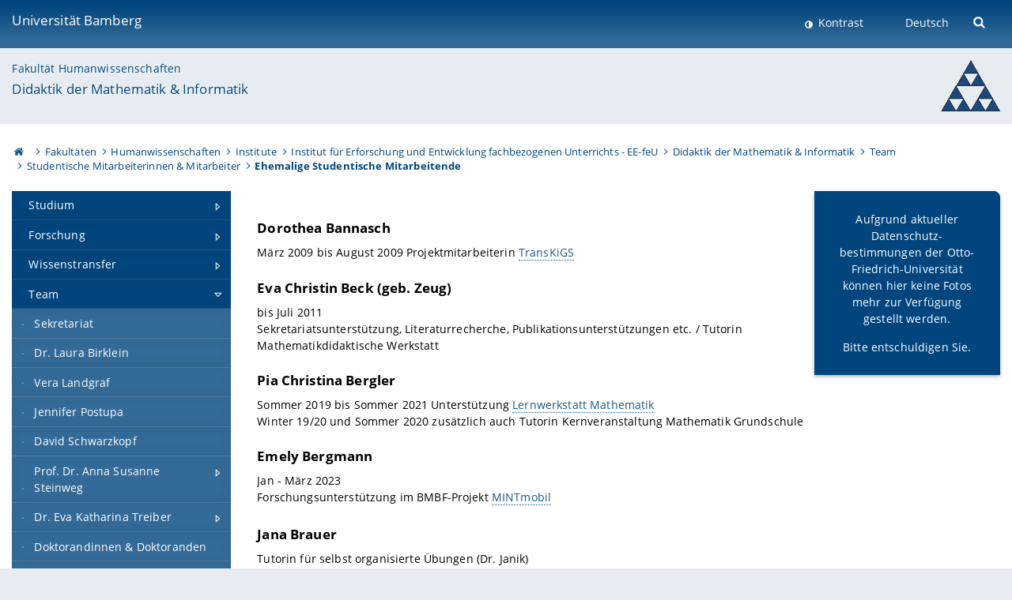

--- FILE ---
content_type: text/html; charset=utf-8
request_url: https://www.uni-bamberg.de/matheinfdidaktik/team/studentische-mitarbeiterinnen-mitarbeiter/ehemalige-studentische-mitarbeitende/
body_size: 10510
content:
<!DOCTYPE html>
<html lang="de">
<head>

<meta charset="utf-8">
<!-- 
	featured by elementare teilchen GmbH, www.elementare-teilchen.de

	This website is powered by TYPO3 - inspiring people to share!
	TYPO3 is a free open source Content Management Framework initially created by Kasper Skaarhoj and licensed under GNU/GPL.
	TYPO3 is copyright 1998-2025 of Kasper Skaarhoj. Extensions are copyright of their respective owners.
	Information and contribution at https://typo3.org/
-->



<title>Ehemalige Studentische Mitarbeitende - Mathematik &amp; Informatik </title>
<meta name="generator" content="TYPO3 CMS">
<meta name="viewport" content="width=device-width, initial-scale=1">
<meta name="twitter:card" content="summary">
<meta name="revisit-after" content="7 days">


<link rel="stylesheet" href="/typo3temp/assets/css/0e161fa31ef1359d8d20987651f196ee.css?1728045045" media="all" nonce="z3Vr6EoxN8Gj4_b1VmJ3ECwOdk-pXCNYJLbHtsztTbMKGQQJvuyeRA">
<link rel="stylesheet" href="/_assets/8ff03e32fdbff3962349cc6e17c99f7d/Css/MediaAlbum.css?1732185887" media="all" nonce="z3Vr6EoxN8Gj4_b1VmJ3ECwOdk-pXCNYJLbHtsztTbMKGQQJvuyeRA">
<link rel="stylesheet" href="/_assets/47400bb84e4e0324cd1d0a84db430fe5/Css/styles.css?1741641568" media="all" nonce="z3Vr6EoxN8Gj4_b1VmJ3ECwOdk-pXCNYJLbHtsztTbMKGQQJvuyeRA">
<link href="/_frontend/bundled/assets/screen-F1MkGt4N.css?1765795199" rel="stylesheet" nonce="z3Vr6EoxN8Gj4_b1VmJ3ECwOdk-pXCNYJLbHtsztTbMKGQQJvuyeRA" >






<link rel="icon" type="image/png" href="/_frontend/siteunibamberg/favicon/favicon-96x96.png" sizes="96x96" />
        <link rel="icon" type="image/svg+xml" href="/_frontend/siteunibamberg/favicon/favicon.svg" />
        <link rel="shortcut icon" href="/_frontend/siteunibamberg/favicon/favicon.ico" />
        <link rel="apple-touch-icon" sizes="180x180" href="/_frontend/siteunibamberg/favicon/apple-touch-icon.png" />
        <link rel="manifest" href="">
<link rel="canonical" href="https://www.uni-bamberg.de/matheinfdidaktik/team/studentische-mitarbeiterinnen-mitarbeiter/ehemalige-studentische-mitarbeitende/"/>


<script type="application/ld+json">[{"@context":"https:\/\/www.schema.org","@type":"BreadcrumbList","itemListElement":[{"@type":"ListItem","position":1,"item":{"@id":"https:\/\/www.uni-bamberg.de\/","name":"Startseite"}},{"@type":"ListItem","position":2,"item":{"@id":"https:\/\/www.uni-bamberg.de\/fakultaeten\/","name":"Fakult\u00e4ten"}},{"@type":"ListItem","position":3,"item":{"@id":"https:\/\/www.uni-bamberg.de\/huwi\/","name":"Humanwissenschaften"}},{"@type":"ListItem","position":4,"item":{"@id":"https:\/\/www.uni-bamberg.de\/huwi\/faecher\/","name":"Institute"}},{"@type":"ListItem","position":5,"item":{"@id":"https:\/\/www.uni-bamberg.de\/eefeu\/","name":"Institut f\u00fcr Erforschung und Entwicklung fachbezogenen Unterrichts - EE-feU"}},{"@type":"ListItem","position":6,"item":{"@id":"https:\/\/www.uni-bamberg.de\/matheinfdidaktik\/","name":"Didaktik der Mathematik & Informatik"}},{"@type":"ListItem","position":7,"item":{"@id":"https:\/\/www.uni-bamberg.de\/matheinfdidaktik\/team\/","name":"Team"}},{"@type":"ListItem","position":8,"item":{"@id":"https:\/\/www.uni-bamberg.de\/matheinfdidaktik\/team\/studentische-mitarbeiterinnen-mitarbeiter\/","name":"Studentische Mitarbeiterinnen & Mitarbeiter"}},{"@type":"ListItem","position":9,"item":{"@id":"https:\/\/www.uni-bamberg.de\/matheinfdidaktik\/team\/studentische-mitarbeiterinnen-mitarbeiter\/ehemalige-studentische-mitarbeitende\/","name":"Ehemalige Studentische Mitarbeitende"}}]}]</script>
</head>
<body class="page  page--default  act-responsive "
	      data-page="123050" data-rootline="18944 62 264 282 31656 7242 17255 17785 123050 "><nav class="page__skiplinks"><ul><li><a href="#nav-main">zur Hauptnavigation springen</a></li><li><a href="#content-main">zum Inhaltsbereich springen</a></li></ul></nav><div class="responsive"></div><div id="top" class="page__wrapper"><header class="page-head-mobile no-print"><div data-headroom class="page-head-mobile__item  clearfix "><nav class="page-head-mobile__nav"><a class="page-head-mobile__nav__link  js-show-nav" href="#" title="Navigation"></a></nav><div class="page-head-mobile__brand"><a href="/" title="Universität Bamberg">Universität Bamberg</a></div><a class="[ page-head__search-hint ] js-search-toggle" href="#" title="Suche"><span class="u-visually-hidden">
						Suche öffnen
					</span></a></div><div class="page-content__nav-parents"><div class="nav-parents__button"><a href="#" class="nav-parents__button--link  [ link-list__link ] js-show-nav-parents" title="Navigation">
						Sie befinden sich hier:
					</a></div><nav class="nav-parents"><ul class="nav-parents__list  [ link-list ]"><li class="[ nav-parents__item  nav-parent__item--parent ]  link-list__item" ><a href="/" class="nav-parents__link  [ link-list__link ]" title="Modern studieren, international forschen, innovativ lehren und gelassen leben in Bamberg. Das Welterbe ist unser Campus &amp;#127891;">Startseite</a></li><li class="[ nav-parents__item  nav-parent__item--parent ]  link-list__item" ><a href="/fakultaeten/" class="nav-parents__link  [ link-list__link ]" title="Die vier Fakultäten der Uni: Geistes- und Kulturwissenschaften, Sozial- und Wirtschaftswissenschaften, Humanwissenschaften, Wirtschaftsinformatik">Fakultäten</a></li><li class="[ nav-parents__item  nav-parent__item--parent ]  link-list__item" ><a href="/huwi/" class="nav-parents__link  [ link-list__link ]" title="Fakultät Humanwissenschaften mit den Instituten für Psychologie, für Erziehungswissenschaft und für Erforschung/Entwicklung fachbezogenen Unterrichts">Humanwissenschaften</a></li><li class="[ nav-parents__item  nav-parent__item--parent ]  link-list__item" ><a href="/huwi/faecher/" class="nav-parents__link  [ link-list__link ]" title="Übersicht über die humanwissenschaftlichen Institute an der Universität Bamberg">Institute</a></li><li class="[ nav-parents__item  nav-parent__item--parent ]  link-list__item" ><a href="/eefeu/" class="nav-parents__link  [ link-list__link ]" title="Institut für Erforschung und Entwicklung fachbezogenen Unterrichts - EE-feU">Institut für Erforschung und Entwicklung fachbezogenen Unterrichts - EE-feU</a></li><li class="[ nav-parents__item  nav-parent__item--parent ]  link-list__item" ><a href="/matheinfdidaktik/" class="nav-parents__link  [ link-list__link ]" title="Mathematik &amp; Informatik">Didaktik der Mathematik &amp; Informatik</a></li><li class="[ nav-parents__item  nav-parent__item--parent ]  link-list__item" ><a href="/matheinfdidaktik/team/" class="nav-parents__link  [ link-list__link ]" title="Team">Team</a></li><li class="[ nav-parents__item  nav-parent__item--parent ]  link-list__item" ><a href="/matheinfdidaktik/team/studentische-mitarbeiterinnen-mitarbeiter/" class="nav-parents__link  [ link-list__link ]" title="Studentische Mitarbeiterinnen &amp; Mitarbeiter">Studentische Mitarbeiterinnen &amp; Mitarbeiter</a></li><li class="[ nav-parents__item  nav-parent__item--parent ]  link-list__item" ><a href="/matheinfdidaktik/team/studentische-mitarbeiterinnen-mitarbeiter/ehemalige-studentische-mitarbeitende/" class="nav-parents__link  [ link-list__link ]" title="Ehemalige Studentische Mitarbeitende">Ehemalige Studentische Mitarbeitende</a></li></ul></nav></div><div class="[ page-head__search  page-head__search--mobile ]  js-search"><form class="search-global search-global--mobile js-search-global-form" action="https://www.google.com"><fieldset><label class="search-global__option js-search-option is-active" data-search-option="Unibamberg">
                    www.uni-bamberg.de
                    <input type="radio" name="searchOption" value="www.uni-bamberg.de"/></label><label class="search-global__option js-search-option" data-search-option="Univis">
                    univis.uni-bamberg.de
                    <input type="radio" name="searchOption" value="univis.uni-bamberg.de"/></label><label class="search-global__option js-search-option" data-search-option="Fis">
                    fis.uni-bamberg.de
                    <input type="radio" name="searchOption" value="fis.uni-bamberg.de"/></label></fieldset><fieldset><input name="q" type="text" class="search__input js-search-global-input" placeholder="Mit Google suchen" aria-label="search"/><button type="submit" class="search__submit  js-search-global-submit" title="Suche starten"><span class="u-visually-hidden">Suche starten</span></button><div class="search__engines-container"><label class="search__engine  js-search-engine is-active" data-search-engine="Google" aria-label="Google"><input class="u-visually-hidden" type="radio" name="searchEngine" value="https://www.google.de/search"><span class="search__engine-icon search__engine-icon-google"></span></label><label class="search__engine  js-search-engine" data-search-engine="Ecosia" aria-label="Ecosia"><input class="u-visually-hidden" type="radio" name="searchEngine" value="https://www.ecosia.org/search"><span class="search__engine-icon search__engine-icon-ecosia"></span></label><label class="search__engine  js-search-engine" data-search-engine="Bing" aria-label="Bing"><input class="u-visually-hidden" type="radio" name="searchEngine" value="https://www.bing.com/search"><span class="search__engine-icon search__engine-icon-bing"></span></label></div></fieldset><button type="button" class="search-global__close js-search-toggle"><span class="u-visually-hidden">Suche schließen</span></button></form></div></header><header class="page-head"><div class="page-head__item  clearfix  [ box  box--large  box--brand-1st ]  [ rounded--topright--large  rounded--topleft ]  gradient--header"><div class="page-head__brand"><div class="page-head__logo"><a href="/" title="Universität Bamberg"><span class="page-head__logo__img page-head__logo__img--de">&nbsp; </span> Universität Bamberg</a></div></div><div class="page-head__useractions no-print"><div class="[ page-head__contrast ]"><div class="contrastx"><et-state-toggle active-class="t-contrast" inactive-class="" cookie="contrastTheme" el="body"><button
                                    type="button"
                                    class="contrast__button"
                                >
                                    Kontrast
                                </button></et-state-toggle></div></div><div class="[ page-head__language ]"><nav class="nav-language"><ul class="[ list-inline  link-list  list-inline--delimited  list-inline--delimited-shadow  list-inline--delimited-bright  list-inline--delimited-large  ][ nav-language__list ]  js-lang-list"><li data-testid="language-link" class="list-inline__item  nav-language__item--mobile  [ c-nav-lang__link  c-nav-lang__link--active ]">Deutsch</li></ul></nav></div><div class="[ page-head__search ]"><button class="search__toggle js-search-toggle" type="button"><span class="u-visually-hidden">Suche öffnen</span></button></div></div><div class="[ page-head__search-overlay ] rounded--topleft rounded--topright--large js-search"><form class="search-global js-search-global-form" action="https://www.google.com"><fieldset><label class="search-global__option js-search-option is-active" data-search-option="Unibamberg">
                    www.uni-bamberg.de
                    <input type="radio" name="searchOption" value="www.uni-bamberg.de"/></label><label class="search-global__option js-search-option" data-search-option="Univis">
                    univis.uni-bamberg.de
                    <input type="radio" name="searchOption" value="univis.uni-bamberg.de"/></label><label class="search-global__option js-search-option" data-search-option="Fis">
                    fis.uni-bamberg.de
                    <input type="radio" name="searchOption" value="fis.uni-bamberg.de"/></label></fieldset><fieldset><input name="q" type="text" class="search__input js-search-global-input" placeholder="Mit Google suchen" aria-label="search"/><button type="submit" class="search__submit  js-search-global-submit" title="Suche starten"><span class="u-visually-hidden">Suche starten</span></button><div class="search__engines-container"><label class="search__engine  js-search-engine is-active" data-search-engine="Google" aria-label="Google"><input class="u-visually-hidden" type="radio" name="searchEngine" value="https://www.google.de/search"><span class="search__engine-icon search__engine-icon-google"></span></label><label class="search__engine  js-search-engine" data-search-engine="Ecosia" aria-label="Ecosia"><input class="u-visually-hidden" type="radio" name="searchEngine" value="https://www.ecosia.org/search"><span class="search__engine-icon search__engine-icon-ecosia"></span></label><label class="search__engine  js-search-engine" data-search-engine="Bing" aria-label="Bing"><input class="u-visually-hidden" type="radio" name="searchEngine" value="https://www.bing.com/search"><span class="search__engine-icon search__engine-icon-bing"></span></label></div></fieldset><button type="button" class="search-global__close js-search-toggle"><span class="u-visually-hidden">Suche schließen</span></button></form></div></div><div class="page-head__sector  [ box  box--brand-1st-light ] "><div class="sector__logo"><a href="/matheinfdidaktik/"><img src="/fileadmin/_processed_/7/8/csm_Logo2_32ddb35c4c.jpg" width="75" height="65"   alt="Didaktik der Mathematik und Informatik" title="Didaktik der Mathematik und Informatik" ></a></div><p class="[ sector__title  sector__title2 ]"><a href="/huwi/">Fakultät Humanwissenschaften</a></p><p class="[ sector__title  sector__title1 ]"><a href="/matheinfdidaktik/">Didaktik der Mathematik & Informatik</a></p></div><div class="page-head__breadcrumb  [ stripe ]  js-breadcrumb"><ol class="nav-breadcrumb  nav-breadcrumb--delimited list-inline"><li class="nav-breadcrumb__item"><a href="/" class="icon--home">&nbsp;<span class="u-visually-hidden">Otto-Friedrich-Universität Bamberg</span></a></li><li class="nav-breadcrumb__item" ><a href="/fakultaeten/" class="nav-breadcrumb__link" title="Die vier Fakultäten der Uni: Geistes- und Kulturwissenschaften, Sozial- und Wirtschaftswissenschaften, Humanwissenschaften, Wirtschaftsinformatik">Fakultäten</a></li><li class="nav-breadcrumb__item" ><a href="/huwi/" class="nav-breadcrumb__link" title="Fakultät Humanwissenschaften mit den Instituten für Psychologie, für Erziehungswissenschaft und für Erforschung/Entwicklung fachbezogenen Unterrichts">Humanwissenschaften</a></li><li class="nav-breadcrumb__item" ><a href="/huwi/faecher/" class="nav-breadcrumb__link" title="Übersicht über die humanwissenschaftlichen Institute an der Universität Bamberg">Institute</a></li><li class="nav-breadcrumb__item" ><a href="/eefeu/" class="nav-breadcrumb__link" title="Institut für Erforschung und Entwicklung fachbezogenen Unterrichts - EE-feU">Institut für Erforschung und Entwicklung fachbezogenen Unterrichts - EE-feU</a></li><li class="nav-breadcrumb__item" ><a href="/matheinfdidaktik/" class="nav-breadcrumb__link" title="Mathematik &amp; Informatik">Didaktik der Mathematik &amp; Informatik</a></li><li class="nav-breadcrumb__item" ><a href="/matheinfdidaktik/team/" class="nav-breadcrumb__link" title="Team">Team</a></li><li class="nav-breadcrumb__item" ><a href="/matheinfdidaktik/team/studentische-mitarbeiterinnen-mitarbeiter/" class="nav-breadcrumb__link" title="Studentische Mitarbeiterinnen &amp; Mitarbeiter">Studentische Mitarbeiterinnen &amp; Mitarbeiter</a></li><li class="[ nav-breadcrumb__item  nav-breadcrumb__item--active ]">Ehemalige Studentische Mitarbeitende</li></ol></div></header><main class="page-content"><div class="page-content__nav" id="nav-main"><!-- Start nav-mobile --><nav class="nav-mobile  js-nav-panel" data-ui-component="Mobile navigation"><div class="page-content__sector [ box  box--brand-1st-light ] ">
						Seitenbereich: 
						<p class="[ sector__title  sector__title2 ]"><a href="/huwi/">Fakultät Humanwissenschaften</a></p><p class="[ sector__title  sector__title1 ]"><a href="/matheinfdidaktik/">Didaktik der Mathematik & Informatik</a></p></div><div class="page-content__useractions"><et-state-toggle active-class="t-contrast" inactive-class="" cookie="contrastTheme" el="body"><button type="button" class="page-content__contrast contrast__button  link-list__item__link contrastx--mobile  contrastx">
                                Kontrast
                            </button></et-state-toggle><button class="[ page-content__language-hint ]  js-toggle-lang">
							Sprache
						</button><div class="page-content__language"><nav class=" [ nav-language  nav-language--mobile ] js-lang"><ul class="[ list-inline  link-list  list-inline--delimited  list-inline--delimited-shadow  list-inline--delimited-bright  list-inline--delimited-large  ][ nav-language__list ]  js-lang-list"><li data-testid="language-link" class="list-inline__item  nav-language__item--mobile  [ c-nav-lang__link  c-nav-lang__link--active ]">Deutsch</li></ul></nav></div></div><nav class="nav-sector " data-ui-component="Sector navigation"><ul class="nav-sector__container  [ link-list ]"><li class="[ nav-sector__item  nav-sector__item--parent  nav-sector__item--flyout  nav-sector__item--first ]  [ link-list__item ]" data-page="17256"><a href="/matheinfdidaktik/studium/" class="nav-sector__link  [ link-list__link ]  js-nav-sector__link--has-subpages"><span class="nav-sector__link-text">Studium</span><span class="nav-sector__expand js-expand"></span></a><ul class="[ nav-sector__container  nav-sector__container--level-2 ]  [ link-list ]"><li class="[ nav-sector__item  nav-sector__item--flyout  nav-sector__item--first ]  link-list__item" data-page="24284"><a href="/matheinfdidaktik/studium/lehramt-grundschule/" class="nav-sector__link  [ link-list__link ]"><span class="nav-sector__link-text">Lehramt Grundschule</span></a></li><li class="[ nav-sector__item  nav-sector__item--flyout  ]  link-list__item" data-page="133844"><a href="/matheinfdidaktik/studium/lehramt-mittelschule/" class="nav-sector__link  [ link-list__link ]"><span class="nav-sector__link-text">Lehramt Mittelschule</span></a></li><li class="[ nav-sector__item  nav-sector__item--flyout  ]  link-list__item" data-page="117236"><a href="/matheinfdidaktik/studium/mne-zusatzstudium/" class="nav-sector__link  [ link-list__link ]"><span class="nav-sector__link-text">MNE (Zusatzstudium)</span></a></li><li class="[ nav-sector__item  nav-sector__item--flyout  ]  link-list__item" data-page="24285"><a href="/matheinfdidaktik/studium/lehrveranstaltungen/" class="nav-sector__link  [ link-list__link ]"><span class="nav-sector__link-text">Lehrveranstaltungen</span></a></li><li class="[ nav-sector__item  nav-sector__item--parent  nav-sector__item--flyout  nav-sector__item--last ]  [ link-list__item ]" data-page="24287"><a href="/matheinfdidaktik/studium/pruefungshinweise/" class="nav-sector__link  [ link-list__link ]  js-nav-sector__link--has-subpages"><span class="nav-sector__link-text">Prüfungshinweise</span><span class="nav-sector__expand js-expand"></span></a><ul class="[ nav-sector__container  nav-sector__container--level-3 ]  [ link-list ]"><li class="[ nav-sector__item  nav-sector__item--flyout  nav-sector__item--first ]  link-list__item" data-page="86239"><a href="/matheinfdidaktik/studium/pruefungshinweise/informationen-zu-modulpruefungen/" class="nav-sector__link  [ link-list__link ]"><span class="nav-sector__link-text">Informationen zu Modulprüfungen</span></a></li><li class="[ nav-sector__item  nav-sector__item--flyout  nav-sector__item--last ]  link-list__item" data-page="151223"><a href="/matheinfdidaktik/studium/pruefungshinweise/informationen-zu-staatsexamensklausuren/" class="nav-sector__link  [ link-list__link ]"><span class="nav-sector__link-text">Informationen zu Staatsexamensklausuren</span></a></li></ul></li></ul></li><li class="[ nav-sector__item  nav-sector__item--parent  nav-sector__item--flyout ]  [ link-list__item ]" data-page="18819"><a href="/matheinfdidaktik/forschung/" class="nav-sector__link  [ link-list__link ]  js-nav-sector__link--has-subpages"><span class="nav-sector__link-text">Forschung</span><span class="nav-sector__expand js-expand"></span></a><ul class="[ nav-sector__container  nav-sector__container--level-2 ]  [ link-list ]"><li class="[ nav-sector__item  nav-sector__item--parent  nav-sector__item--flyout  nav-sector__item--first ]  [ link-list__item ]" data-page="19754"><a href="/matheinfdidaktik/forschung/laufende-forschungsprojekte/" class="nav-sector__link  [ link-list__link ]  js-nav-sector__link--has-subpages"><span class="nav-sector__link-text">laufende Forschungsprojekte</span><span class="nav-sector__expand js-expand"></span></a><ul class="[ nav-sector__container  nav-sector__container--level-3 ]  [ link-list ]"><li class="[ nav-sector__item  nav-sector__item--flyout  nav-sector__item--first ]  link-list__item" data-page="173577"><a href="/matheinfdidaktik/forschung/laufende-forschungsprojekte/bakule-onboarding-ap08/" class="nav-sector__link  [ link-list__link ]"><span class="nav-sector__link-text">BaKuLe Onboarding (AP08)</span></a></li><li class="[ nav-sector__item  nav-sector__item--parent  nav-sector__item--flyout ]  [ link-list__item ]" data-page="124703"><a href="/matheinfdidaktik/forschung/laufende-forschungsprojekte/early-maths/" class="nav-sector__link  [ link-list__link ]  js-nav-sector__link--has-subpages"><span class="nav-sector__link-text">Early Maths</span><span class="nav-sector__expand js-expand"></span></a><ul class="[ nav-sector__container  nav-sector__container--level-4 ]  [ link-list ]"><li class="[ nav-sector__item  nav-sector__item--flyout  nav-sector__item--last ]  link-list__item" data-page="137276"><a href="/matheinfdidaktik/forschung/laufende-forschungsprojekte/early-maths/maike-app/" class="nav-sector__link  [ link-list__link ]"><span class="nav-sector__link-text">MaiKe - Mathematik im Kindergarten entdecken</span></a></li></ul></li><li class="[ nav-sector__item  nav-sector__item--flyout  ]  link-list__item" data-page="124700"><a href="/matheinfdidaktik/forschung/laufende-forschungsprojekte/inform/" class="nav-sector__link  [ link-list__link ]"><span class="nav-sector__link-text">InForM</span></a></li><li class="[ nav-sector__item  nav-sector__item--flyout  ]  link-list__item" data-page="124699"><a href="/matheinfdidaktik/forschung/laufende-forschungsprojekte/leviz/" class="nav-sector__link  [ link-list__link ]"><span class="nav-sector__link-text">LeViZ</span></a></li><li class="[ nav-sector__item  nav-sector__item--flyout  ]  link-list__item" data-page="124704"><a href="/matheinfdidaktik/forschung/laufende-forschungsprojekte/schaumal/" class="nav-sector__link  [ link-list__link ]"><span class="nav-sector__link-text">schauMal</span></a></li><li class="[ nav-sector__item  nav-sector__item--flyout  ]  link-list__item" data-page="29641"><a href="/matheinfdidaktik/forschung/laufende-forschungsprojekte/matheinfdidaktik-forschung-laufende-forschungsprojekte-sinus/" class="nav-sector__link  [ link-list__link ]"><span class="nav-sector__link-text">SINUS</span></a></li><li class="[ nav-sector__item  nav-sector__item--flyout  ]  link-list__item" data-page="124702"><a href="/matheinfdidaktik/forschung/laufende-forschungsprojekte/think-algebra/" class="nav-sector__link  [ link-list__link ]"><span class="nav-sector__link-text">Think Algebra</span></a></li><li class="[ nav-sector__item  nav-sector__item--flyout  nav-sector__item--last ]  link-list__item" data-page="172319"><a href="/matheinfdidaktik/forschung/laufende-forschungsprojekte/zufallsexperimente/" class="nav-sector__link  [ link-list__link ]"><span class="nav-sector__link-text">Zufallsexperimente</span></a></li></ul></li><li class="[ nav-sector__item  nav-sector__item--parent  nav-sector__item--flyout ]  [ link-list__item ]" data-page="124671"><a href="/matheinfdidaktik/forschung/abgeschlossene-forschungsprojekte/" class="nav-sector__link  [ link-list__link ]  js-nav-sector__link--has-subpages"><span class="nav-sector__link-text">abgeschlossene Forschungsprojekte</span><span class="nav-sector__expand js-expand"></span></a><ul class="[ nav-sector__container  nav-sector__container--level-3 ]  [ link-list ]"><li class="[ nav-sector__item  nav-sector__item--flyout  nav-sector__item--first ]  link-list__item" data-page="124680"><a href="/matheinfdidaktik/forschung/abgeschlossene-forschungsprojekte/matheinfdidaktik-forschung-abgeschlossene-forschungsprojekte-efekt/" class="nav-sector__link  [ link-list__link ]"><span class="nav-sector__link-text">EfEKt</span></a></li><li class="[ nav-sector__item  nav-sector__item--flyout  ]  link-list__item" data-page="29642"><a href="/matheinfdidaktik/forschung/abgeschlossene-forschungsprojekte/esmag/" class="nav-sector__link  [ link-list__link ]"><span class="nav-sector__link-text">ESMaG</span></a></li><li class="[ nav-sector__item  nav-sector__item--flyout  ]  link-list__item" data-page="124706"><a href="/matheinfdidaktik/forschung/abgeschlossene-forschungsprojekte/matheinfdidaktik-forschung-abgeschlossene-forschungsprojekte-feder/" class="nav-sector__link  [ link-list__link ]"><span class="nav-sector__link-text">FeDeR</span></a></li><li class="[ nav-sector__item  nav-sector__item--flyout  ]  link-list__item" data-page="124672"><a href="/matheinfdidaktik/forschung/abgeschlossene-forschungsprojekte/flexiss/" class="nav-sector__link  [ link-list__link ]"><span class="nav-sector__link-text">FlexisS</span></a></li><li class="[ nav-sector__item  nav-sector__item--flyout  ]  link-list__item" data-page="73125"><a href="/matheinfdidaktik/forschung/abgeschlossene-forschungsprojekte/imse/" class="nav-sector__link  [ link-list__link ]"><span class="nav-sector__link-text">IMSE</span></a></li><li class="[ nav-sector__item  nav-sector__item--flyout  ]  link-list__item" data-page="29640"><a href="/matheinfdidaktik/forschung/abgeschlossene-forschungsprojekte/kidz/" class="nav-sector__link  [ link-list__link ]"><span class="nav-sector__link-text">KiDZ</span></a></li><li class="[ nav-sector__item  nav-sector__item--flyout  nav-sector__item--last ]  link-list__item" data-page="29639"><a href="/matheinfdidaktik/forschung/abgeschlossene-forschungsprojekte/transkigs/" class="nav-sector__link  [ link-list__link ]"><span class="nav-sector__link-text">TransKiGs</span></a></li></ul></li><li class="[ nav-sector__item  nav-sector__item--parent  nav-sector__item--flyout ]  [ link-list__item ]" data-page="19755"><a href="/matheinfdidaktik/forschung/kooperationen/" class="nav-sector__link  [ link-list__link ]  js-nav-sector__link--has-subpages"><span class="nav-sector__link-text">Kooperationen</span><span class="nav-sector__expand js-expand"></span></a><ul class="[ nav-sector__container  nav-sector__container--level-3 ]  [ link-list ]"><li class="[ nav-sector__item  nav-sector__item--flyout  nav-sector__item--last ]  link-list__item" data-page="36322"><a href="/matheinfdidaktik/forschung/kooperationen/promotionsprogramm/" class="nav-sector__link  [ link-list__link ]"><span class="nav-sector__link-text">DOC<sup>3</sup>-Promotionsprogramm Bamberg-Erlangen/Nürnberg-Würzburg</span></a></li></ul></li><li class="[ nav-sector__item  nav-sector__item--flyout  ]  link-list__item" data-page="24418"><a href="/matheinfdidaktik/forschung/wissenschaftliche-vortraege/" class="nav-sector__link  [ link-list__link ]"><span class="nav-sector__link-text">Wissenschaftliche Vorträge</span></a></li><li class="[ nav-sector__item  nav-sector__item--flyout  ]  link-list__item" data-page="38317"><a href="/matheinfdidaktik/forschung/publikationen/" class="nav-sector__link  [ link-list__link ]"><span class="nav-sector__link-text">Publikationen</span></a></li><li class="[ nav-sector__item  nav-sector__item--flyout  nav-sector__item--last ]  link-list__item" data-page="32615"><a href="/matheinfdidaktik/forschung/promotionen/" class="nav-sector__link  [ link-list__link ]"><span class="nav-sector__link-text">Promotionen</span></a></li></ul></li><li class="[ nav-sector__item  nav-sector__item--parent  nav-sector__item--flyout ]  [ link-list__item ]" data-page="18820"><a href="/matheinfdidaktik/wissenstransfer/" class="nav-sector__link  [ link-list__link ]  js-nav-sector__link--has-subpages"><span class="nav-sector__link-text">Wissenstransfer</span><span class="nav-sector__expand js-expand"></span></a><ul class="[ nav-sector__container  nav-sector__container--level-2 ]  [ link-list ]"><li class="[ nav-sector__item  nav-sector__item--parent  nav-sector__item--flyout  nav-sector__item--first ]  [ link-list__item ]" data-page="24431"><a href="/matheinfdidaktik/wissenstransfer/formad/" class="nav-sector__link  [ link-list__link ]  js-nav-sector__link--has-subpages"><span class="nav-sector__link-text">ForMaD</span><span class="nav-sector__expand js-expand"></span></a><ul class="[ nav-sector__container  nav-sector__container--level-3 ]  [ link-list ]"><li class="[ nav-sector__item  nav-sector__item--parent  nav-sector__item--flyout  nav-sector__item--last ]  [ link-list__item ]" data-page="38653"><a href="/matheinfdidaktik/wissenstransfer/formad/berichte-formad/" class="nav-sector__link  [ link-list__link ]  js-nav-sector__link--has-subpages"><span class="nav-sector__link-text">Berichte ForMaD</span><span class="nav-sector__expand js-expand"></span></a><ul class="[ nav-sector__container  nav-sector__container--level-4 ]  [ link-list ]"><li class="[ nav-sector__item  nav-sector__item--flyout  nav-sector__item--first ]  link-list__item" data-page="173741"><a href="/matheinfdidaktik/wissenstransfer/formad/berichte-formad/bericht-formad-041125/" class="nav-sector__link  [ link-list__link ]"><span class="nav-sector__link-text">Bericht ForMaD 04.11.25</span></a></li><li class="[ nav-sector__item  nav-sector__item--flyout  ]  link-list__item" data-page="173614"><a href="/matheinfdidaktik/wissenstransfer/formad/berichte-formad/bericht-formad-281026/" class="nav-sector__link  [ link-list__link ]"><span class="nav-sector__link-text">Bericht ForMaD 28.10.25</span></a></li><li class="[ nav-sector__item  nav-sector__item--flyout  ]  link-list__item" data-page="171319"><a href="/matheinfdidaktik/wissenstransfer/formad/berichte-formad/bericht-formad-270525/" class="nav-sector__link  [ link-list__link ]"><span class="nav-sector__link-text">Bericht ForMaD 27.05.25</span></a></li><li class="[ nav-sector__item  nav-sector__item--flyout  ]  link-list__item" data-page="171144"><a href="/matheinfdidaktik/wissenstransfer/formad/berichte-formad/bericht-formad-13052025/" class="nav-sector__link  [ link-list__link ]"><span class="nav-sector__link-text">Bericht ForMaD 13.05.25</span></a></li><li class="[ nav-sector__item  nav-sector__item--flyout  ]  link-list__item" data-page="168500"><a href="/matheinfdidaktik/wissenstransfer/formad/berichte-formad/bericht-formad-261124/" class="nav-sector__link  [ link-list__link ]"><span class="nav-sector__link-text">Bericht ForMaD 26.11.24</span></a></li><li class="[ nav-sector__item  nav-sector__item--flyout  ]  link-list__item" data-page="165254"><a href="/matheinfdidaktik/wissenstransfer/formad/berichte-formad/bericht-formad-110624/" class="nav-sector__link  [ link-list__link ]"><span class="nav-sector__link-text">Bericht ForMaD 11.06.24</span></a></li><li class="[ nav-sector__item  nav-sector__item--flyout  ]  link-list__item" data-page="164914"><a href="/matheinfdidaktik/wissenstransfer/formad/berichte-formad/bericht-formad-010524/" class="nav-sector__link  [ link-list__link ]"><span class="nav-sector__link-text">Bericht ForMaD 07.05.24</span></a></li><li class="[ nav-sector__item  nav-sector__item--flyout  ]  link-list__item" data-page="162787"><a href="/matheinfdidaktik/wissenstransfer/formad/berichte-formad/bericht-formad-05122023/" class="nav-sector__link  [ link-list__link ]"><span class="nav-sector__link-text">Bericht ForMaD 05.12.23</span></a></li><li class="[ nav-sector__item  nav-sector__item--flyout  ]  link-list__item" data-page="162303"><a href="/matheinfdidaktik/wissenstransfer/formad/berichte-formad/bericht-formad-07112023/" class="nav-sector__link  [ link-list__link ]"><span class="nav-sector__link-text">Bericht ForMaD 07.11.23</span></a></li><li class="[ nav-sector__item  nav-sector__item--flyout  ]  link-list__item" data-page="158182"><a href="/matheinfdidaktik/wissenstransfer/formad/berichte-formad/bericht-formad-200623/" class="nav-sector__link  [ link-list__link ]"><span class="nav-sector__link-text">Bericht ForMaD 20.06.23</span></a></li><li class="[ nav-sector__item  nav-sector__item--flyout  ]  link-list__item" data-page="158114"><a href="/matheinfdidaktik/wissenstransfer/formad/berichte-formad/bericht-formad-23052023/" class="nav-sector__link  [ link-list__link ]"><span class="nav-sector__link-text">Bericht ForMaD 23.05.23</span></a></li><li class="[ nav-sector__item  nav-sector__item--flyout  ]  link-list__item" data-page="131717"><a href="/matheinfdidaktik/wissenstransfer/formad/berichte-formad/bericht-formad-281119/" class="nav-sector__link  [ link-list__link ]"><span class="nav-sector__link-text">Bericht ForMaD 28.11.19</span></a></li><li class="[ nav-sector__item  nav-sector__item--flyout  ]  link-list__item" data-page="131620"><a href="/matheinfdidaktik/wissenstransfer/formad/berichte-formad/bericht-formad-141119/" class="nav-sector__link  [ link-list__link ]"><span class="nav-sector__link-text">Bericht ForMaD 14.11.19</span></a></li><li class="[ nav-sector__item  nav-sector__item--flyout  ]  link-list__item" data-page="129873"><a href="/matheinfdidaktik/wissenstransfer/formad/berichte-formad/bericht-formad-040719/" class="nav-sector__link  [ link-list__link ]"><span class="nav-sector__link-text">Bericht ForMaD 04.07.19</span></a></li><li class="[ nav-sector__item  nav-sector__item--flyout  ]  link-list__item" data-page="129594"><a href="/matheinfdidaktik/wissenstransfer/formad/berichte-formad/bericht-formad-060619/" class="nav-sector__link  [ link-list__link ]"><span class="nav-sector__link-text">Bericht ForMaD 06.06.19</span></a></li><li class="[ nav-sector__item  nav-sector__item--flyout  ]  link-list__item" data-page="123409"><a href="/matheinfdidaktik/wissenstransfer/formad/berichte-formad/bericht-formad-291118/" class="nav-sector__link  [ link-list__link ]"><span class="nav-sector__link-text">Bericht ForMaD 29.11.18</span></a></li><li class="[ nav-sector__item  nav-sector__item--flyout  ]  link-list__item" data-page="126255"><a href="/matheinfdidaktik/wissenstransfer/formad/berichte-formad/bericht-formad-081118/" class="nav-sector__link  [ link-list__link ]"><span class="nav-sector__link-text">Bericht ForMaD 08.11.18</span></a></li><li class="[ nav-sector__item  nav-sector__item--flyout  ]  link-list__item" data-page="123206"><a href="/matheinfdidaktik/wissenstransfer/formad/berichte-formad/bericht-formad-140618/" class="nav-sector__link  [ link-list__link ]"><span class="nav-sector__link-text">Bericht ForMaD 14.06.18</span></a></li><li class="[ nav-sector__item  nav-sector__item--flyout  ]  link-list__item" data-page="122605"><a href="/matheinfdidaktik/wissenstransfer/formad/berichte-formad/bericht-formad-190418/" class="nav-sector__link  [ link-list__link ]"><span class="nav-sector__link-text">Bericht ForMaD 19.04.18</span></a></li><li class="[ nav-sector__item  nav-sector__item--flyout  ]  link-list__item" data-page="118891"><a href="/matheinfdidaktik/wissenstransfer/formad/berichte-formad/bericht-formad-091117/" class="nav-sector__link  [ link-list__link ]"><span class="nav-sector__link-text">Bericht ForMaD 09.11.17</span></a></li><li class="[ nav-sector__item  nav-sector__item--flyout  ]  link-list__item" data-page="118875"><a href="/matheinfdidaktik/wissenstransfer/formad/berichte-formad/bericht-formad-290617/" class="nav-sector__link  [ link-list__link ]"><span class="nav-sector__link-text">Bericht ForMaD 29.06.17</span></a></li><li class="[ nav-sector__item  nav-sector__item--flyout  ]  link-list__item" data-page="118576"><a href="/matheinfdidaktik/wissenstransfer/formad/berichte-formad/bericht-formad-180517/" class="nav-sector__link  [ link-list__link ]"><span class="nav-sector__link-text">Bericht ForMaD 18.05.17</span></a></li><li class="[ nav-sector__item  nav-sector__item--flyout  ]  link-list__item" data-page="116635"><a href="/matheinfdidaktik/wissenstransfer/formad/berichte-formad/bericht-formad-011216/" class="nav-sector__link  [ link-list__link ]"><span class="nav-sector__link-text">Bericht ForMaD 01.12.16</span></a></li><li class="[ nav-sector__item  nav-sector__item--flyout  ]  link-list__item" data-page="116586"><a href="/matheinfdidaktik/wissenstransfer/formad/berichte-formad/bericht-formad-171116/" class="nav-sector__link  [ link-list__link ]"><span class="nav-sector__link-text">Bericht ForMaD 17.11.16</span></a></li><li class="[ nav-sector__item  nav-sector__item--flyout  ]  link-list__item" data-page="113573"><a href="/matheinfdidaktik/wissenstransfer/formad/berichte-formad/bericht-formad-300616/" class="nav-sector__link  [ link-list__link ]"><span class="nav-sector__link-text">Bericht ForMaD 30.06.16</span></a></li><li class="[ nav-sector__item  nav-sector__item--flyout  ]  link-list__item" data-page="113261"><a href="/matheinfdidaktik/wissenstransfer/formad/berichte-formad/bericht-formad-020616/" class="nav-sector__link  [ link-list__link ]"><span class="nav-sector__link-text">Bericht ForMaD 02.06.16</span></a></li><li class="[ nav-sector__item  nav-sector__item--flyout  ]  link-list__item" data-page="103006"><a href="/matheinfdidaktik/wissenstransfer/formad/berichte-formad/bericht-formad-101215/" class="nav-sector__link  [ link-list__link ]"><span class="nav-sector__link-text">Bericht ForMaD 10.12.15</span></a></li><li class="[ nav-sector__item  nav-sector__item--flyout  ]  link-list__item" data-page="101629"><a href="/matheinfdidaktik/wissenstransfer/formad/berichte-formad/bericht-formad-121115/" class="nav-sector__link  [ link-list__link ]"><span class="nav-sector__link-text">Bericht ForMaD 12.11.15</span></a></li><li class="[ nav-sector__item  nav-sector__item--flyout  ]  link-list__item" data-page="96146"><a href="/matheinfdidaktik/wissenstransfer/formad/berichte-formad/bericht-formad-250615/" class="nav-sector__link  [ link-list__link ]"><span class="nav-sector__link-text">Bericht ForMaD 25.06.15</span></a></li><li class="[ nav-sector__item  nav-sector__item--flyout  ]  link-list__item" data-page="95187"><a href="/matheinfdidaktik/wissenstransfer/formad/berichte-formad/bericht-formad-210515/" class="nav-sector__link  [ link-list__link ]"><span class="nav-sector__link-text">Bericht ForMaD 21.05.15</span></a></li><li class="[ nav-sector__item  nav-sector__item--flyout  ]  link-list__item" data-page="94970"><a href="/matheinfdidaktik/wissenstransfer/formad/berichte-formad/bericht-formad-070515/" class="nav-sector__link  [ link-list__link ]"><span class="nav-sector__link-text">Bericht ForMaD 07.05.15</span></a></li><li class="[ nav-sector__item  nav-sector__item--flyout  ]  link-list__item" data-page="91932"><a href="/matheinfdidaktik/wissenstransfer/formad/berichte-formad/bericht-formad-271114/" class="nav-sector__link  [ link-list__link ]"><span class="nav-sector__link-text">Bericht ForMaD 27.11.14</span></a></li><li class="[ nav-sector__item  nav-sector__item--flyout  ]  link-list__item" data-page="89741"><a href="/matheinfdidaktik/wissenstransfer/formad/berichte-formad/bericht-formad-260614/" class="nav-sector__link  [ link-list__link ]"><span class="nav-sector__link-text">Bericht ForMaD 26.06.14</span></a></li><li class="[ nav-sector__item  nav-sector__item--flyout  ]  link-list__item" data-page="89091"><a href="/matheinfdidaktik/wissenstransfer/formad/berichte-formad/bericht-formad-220514/" class="nav-sector__link  [ link-list__link ]"><span class="nav-sector__link-text">Bericht ForMaD 22.05.14</span></a></li><li class="[ nav-sector__item  nav-sector__item--flyout  ]  link-list__item" data-page="83807"><a href="/matheinfdidaktik/wissenstransfer/formad/berichte-formad/bericht-formad-051213/" class="nav-sector__link  [ link-list__link ]"><span class="nav-sector__link-text">Bericht ForMaD 05.12.13</span></a></li><li class="[ nav-sector__item  nav-sector__item--flyout  ]  link-list__item" data-page="83008"><a href="/matheinfdidaktik/wissenstransfer/formad/berichte-formad/bericht-formad-241013/" class="nav-sector__link  [ link-list__link ]"><span class="nav-sector__link-text">Bericht ForMaD 24.10.13</span></a></li><li class="[ nav-sector__item  nav-sector__item--flyout  ]  link-list__item" data-page="77880"><a href="/matheinfdidaktik/wissenstransfer/formad/berichte-formad/bericht-formad-060613/" class="nav-sector__link  [ link-list__link ]"><span class="nav-sector__link-text">Bericht ForMaD 06.06.13</span></a></li><li class="[ nav-sector__item  nav-sector__item--flyout  ]  link-list__item" data-page="73493"><a href="/matheinfdidaktik/wissenstransfer/formad/berichte-formad/bericht-formad-170113/" class="nav-sector__link  [ link-list__link ]"><span class="nav-sector__link-text">Bericht ForMaD 17.01.13</span></a></li><li class="[ nav-sector__item  nav-sector__item--flyout  ]  link-list__item" data-page="72381"><a href="/matheinfdidaktik/wissenstransfer/formad/berichte-formad/bericht-formad-221112/" class="nav-sector__link  [ link-list__link ]"><span class="nav-sector__link-text">Bericht ForMaD 22.11.12</span></a></li><li class="[ nav-sector__item  nav-sector__item--flyout  ]  link-list__item" data-page="64057"><a href="/matheinfdidaktik/wissenstransfer/formad/berichte-formad/bericht-formad-280612/" class="nav-sector__link  [ link-list__link ]"><span class="nav-sector__link-text">Bericht ForMaD 28.06.12</span></a></li><li class="[ nav-sector__item  nav-sector__item--flyout  ]  link-list__item" data-page="62721"><a href="/matheinfdidaktik/wissenstransfer/formad/berichte-formad/bericht-formad-030512/" class="nav-sector__link  [ link-list__link ]"><span class="nav-sector__link-text">Bericht ForMaD 03.05.12</span></a></li><li class="[ nav-sector__item  nav-sector__item--flyout  ]  link-list__item" data-page="58597"><a href="/matheinfdidaktik/wissenstransfer/formad/berichte-formad/bericht-formad-241111/" class="nav-sector__link  [ link-list__link ]"><span class="nav-sector__link-text">Bericht ForMaD 24.11.11</span></a></li><li class="[ nav-sector__item  nav-sector__item--flyout  ]  link-list__item" data-page="46501"><a href="/matheinfdidaktik/wissenstransfer/formad/berichte-formad/bericht-formad-090611/" class="nav-sector__link  [ link-list__link ]"><span class="nav-sector__link-text">Bericht ForMaD 09.06.11</span></a></li><li class="[ nav-sector__item  nav-sector__item--flyout  ]  link-list__item" data-page="46500"><a href="/matheinfdidaktik/wissenstransfer/formad/berichte-formad/bericht-formad-190511/" class="nav-sector__link  [ link-list__link ]"><span class="nav-sector__link-text">Bericht ForMaD 19.05.11</span></a></li><li class="[ nav-sector__item  nav-sector__item--flyout  ]  link-list__item" data-page="43395"><a href="/matheinfdidaktik/wissenstransfer/formad/berichte-formad/bericht-formad-091210/" class="nav-sector__link  [ link-list__link ]"><span class="nav-sector__link-text">Bericht ForMaD 09.12.10</span></a></li><li class="[ nav-sector__item  nav-sector__item--flyout  ]  link-list__item" data-page="37073"><a href="/matheinfdidaktik/wissenstransfer/formad/berichte-formad/bericht-formad-080610/" class="nav-sector__link  [ link-list__link ]"><span class="nav-sector__link-text">Bericht ForMaD 08.06.10</span></a></li><li class="[ nav-sector__item  nav-sector__item--flyout  ]  link-list__item" data-page="37074"><a href="/matheinfdidaktik/wissenstransfer/formad/berichte-formad/bericht-formad-040510/" class="nav-sector__link  [ link-list__link ]"><span class="nav-sector__link-text">Bericht ForMaD 04.05.10</span></a></li><li class="[ nav-sector__item  nav-sector__item--flyout  ]  link-list__item" data-page="36730"><a href="/matheinfdidaktik/wissenstransfer/formad/berichte-formad/bericht-formad-020210/" class="nav-sector__link  [ link-list__link ]"><span class="nav-sector__link-text">Bericht ForMaD 02.02.10</span></a></li><li class="[ nav-sector__item  nav-sector__item--flyout  ]  link-list__item" data-page="35955"><a href="/matheinfdidaktik/wissenstransfer/formad/berichte-formad/bericht-formad-081209/" class="nav-sector__link  [ link-list__link ]"><span class="nav-sector__link-text">Bericht ForMaD 08.12.09</span></a></li><li class="[ nav-sector__item  nav-sector__item--flyout  ]  link-list__item" data-page="33469"><a href="/matheinfdidaktik/wissenstransfer/formad/berichte-formad/bericht-formad-140709/" class="nav-sector__link  [ link-list__link ]"><span class="nav-sector__link-text">Bericht ForMaD 14.07.09</span></a></li><li class="[ nav-sector__item  nav-sector__item--flyout  nav-sector__item--last ]  link-list__item" data-page="32898"><a href="/matheinfdidaktik/wissenstransfer/formad/berichte-formad/bericht-formad-260509/" class="nav-sector__link  [ link-list__link ]"><span class="nav-sector__link-text">Bericht ForMaD 26.05.09</span></a></li></ul></li></ul></li><li class="[ nav-sector__item  nav-sector__item--flyout  ]  link-list__item" data-page="35105"><a href="/matheinfdidaktik/wissenstransfer/kuss-kinder-unterstuetzen-schulpraxis-sammeln/" class="nav-sector__link  [ link-list__link ]"><span class="nav-sector__link-text">KuSs Kinder unterstützen - Schulpraxis sammeln</span></a></li><li class="[ nav-sector__item  nav-sector__item--flyout  nav-sector__item--last ]  link-list__item" data-page="24432"><a href="/matheinfdidaktik/wissenstransfer/fortbildungsveranstaltungen-fuer-lehrkraefte/" class="nav-sector__link  [ link-list__link ]"><span class="nav-sector__link-text">Fortbildungsveranstaltungen für Lehrkräfte</span></a></li></ul></li><li class="[ nav-sector__item  nav-sector__item--parent  nav-sector__item--flyout ]  [ link-list__item ]" data-page="17255"><a href="/matheinfdidaktik/team/" class="nav-sector__link  [ link-list__link ]  js-nav-sector__link--has-subpages"><span class="nav-sector__link-text">Team</span><span class="nav-sector__expand js-expand"></span></a><ul class="[ nav-sector__container  nav-sector__container--level-2 ]  [ link-list ]"><li class="[ nav-sector__item  nav-sector__item--flyout  nav-sector__item--first ]  link-list__item" data-page="28127"><a href="/matheinfdidaktik/team/sekretariat/" class="nav-sector__link  [ link-list__link ]"><span class="nav-sector__link-text">Sekretariat</span></a></li><li class="[ nav-sector__item  nav-sector__item--flyout  ]  link-list__item" data-page="66929"><a href="/matheinfdidaktik/team/dr-laura-birklein/" class="nav-sector__link  [ link-list__link ]"><span class="nav-sector__link-text">Dr. Laura Birklein</span></a></li><li class="[ nav-sector__item  nav-sector__item--flyout  ]  link-list__item" data-page="119086"><a href="/matheinfdidaktik/team/vera-landgraf/" class="nav-sector__link  [ link-list__link ]"><span class="nav-sector__link-text">Vera Landgraf</span></a></li><li class="[ nav-sector__item  nav-sector__item--flyout  ]  link-list__item" data-page="158463"><a href="/matheinfdidaktik/team/jennifer-postupa/" class="nav-sector__link  [ link-list__link ]"><span class="nav-sector__link-text">Jennifer Postupa</span></a></li><li class="[ nav-sector__item  nav-sector__item--flyout  ]  link-list__item" data-page="133459"><a href="/matheinfdidaktik/team/david-schwarzkopf/" class="nav-sector__link  [ link-list__link ]"><span class="nav-sector__link-text">David Schwarzkopf</span></a></li><li class="[ nav-sector__item  nav-sector__item--parent  nav-sector__item--flyout ]  [ link-list__item ]" data-page="17784"><a href="/matheinfdidaktik/team/prof-dr-anna-susanne-steinweg/" class="nav-sector__link  [ link-list__link ]  js-nav-sector__link--has-subpages"><span class="nav-sector__link-text">Prof. Dr. Anna Susanne Steinweg</span><span class="nav-sector__expand js-expand"></span></a><ul class="[ nav-sector__container  nav-sector__container--level-3 ]  [ link-list ]"><li class="[ nav-sector__item  nav-sector__item--flyout  nav-sector__item--first ]  link-list__item" data-page="58481"><a href="/matheinfdidaktik/team/prof-dr-anna-susanne-steinweg/sprechstunden/" class="nav-sector__link  [ link-list__link ]"><span class="nav-sector__link-text">Sprechstunden</span></a></li><li class="[ nav-sector__item  nav-sector__item--flyout  ]  link-list__item" data-page="17788"><a href="/matheinfdidaktik/forschung/publikationen/" class="nav-sector__link  [ link-list__link ]"><span class="nav-sector__link-text">Publikationen</span></a></li><li class="[ nav-sector__item  nav-sector__item--flyout  ]  link-list__item" data-page="24416"><a href="/matheinfdidaktik/forschung/kooperationen/" class="nav-sector__link  [ link-list__link ]"><span class="nav-sector__link-text">Kooperationen und Mitgliedschaften</span></a></li><li class="[ nav-sector__item  nav-sector__item--flyout  ]  link-list__item" data-page="17792"><a href="/matheinfdidaktik/team/prof-dr-anna-susanne-steinweg/wissenschaftliche-vortraege/" class="nav-sector__link  [ link-list__link ]"><span class="nav-sector__link-text">Wissenschaftliche Vorträge</span></a></li><li class="[ nav-sector__item  nav-sector__item--flyout  ]  link-list__item" data-page="25242"><a href="/matheinfdidaktik/team/prof-dr-anna-susanne-steinweg/aemter-und-berichte/" class="nav-sector__link  [ link-list__link ]"><span class="nav-sector__link-text">Ämter und Berichte</span></a></li><li class="[ nav-sector__item  nav-sector__item--flyout  nav-sector__item--last ]  link-list__item" data-page="24417"><a href="/matheinfdidaktik/team/prof-dr-anna-susanne-steinweg/vita/" class="nav-sector__link  [ link-list__link ]"><span class="nav-sector__link-text">Vita</span></a></li></ul></li><li class="[ nav-sector__item  nav-sector__item--parent  nav-sector__item--flyout ]  [ link-list__item ]" data-page="133951"><a href="/matheinfdidaktik/team/dr-eva-katharina-treiber/" class="nav-sector__link  [ link-list__link ]  js-nav-sector__link--has-subpages"><span class="nav-sector__link-text">Dr. Eva Katharina Treiber</span><span class="nav-sector__expand js-expand"></span></a><ul class="[ nav-sector__container  nav-sector__container--level-3 ]  [ link-list ]"><li class="[ nav-sector__item  nav-sector__item--flyout  nav-sector__item--last ]  link-list__item" data-page="173227"><a href="/matheinfdidaktik/team/dr-eva-katharina-treiber/tueren-auf-mit-der-maus/" class="nav-sector__link  [ link-list__link ]"><span class="nav-sector__link-text">Türen auf mit der Maus</span></a></li></ul></li><li class="[ nav-sector__item  nav-sector__item--flyout  ]  link-list__item" data-page="28144"><a href="/matheinfdidaktik/team/doktorandinnen-doktoranden/" class="nav-sector__link  [ link-list__link ]"><span class="nav-sector__link-text">Doktorandinnen & Doktoranden</span></a></li><li class="[ nav-sector__item  nav-sector__item--parent  nav-sector__item--flyout ]  [ link-list__item ]" data-page="17785"><a href="/matheinfdidaktik/team/studentische-mitarbeiterinnen-mitarbeiter/" class="nav-sector__link  [ link-list__link ]  js-nav-sector__link--has-subpages"><span class="nav-sector__link-text">Studentische Mitarbeiterinnen & Mitarbeiter</span><span class="nav-sector__expand js-expand"></span></a><ul class="[ nav-sector__container  nav-sector__container--level-3 ]  [ link-list ]"><li class="[ nav-sector__item  nav-sector__item--flyout  nav-sector__item--last ]  link-list__item" data-page="123050"><a href="/matheinfdidaktik/team/studentische-mitarbeiterinnen-mitarbeiter/ehemalige-studentische-mitarbeitende/" class="nav-sector__link  [ link-list__link ]"><span class="nav-sector__link-text">Ehemalige Studentische Mitarbeitende</span></a></li></ul></li><li class="[ nav-sector__item  nav-sector__item--parent  nav-sector__item--flyout ]  [ link-list__item ]" data-page="28146"><a href="/matheinfdidaktik/team/lehrbeauftragte/" class="nav-sector__link  [ link-list__link ]  js-nav-sector__link--has-subpages"><span class="nav-sector__link-text">Lehrbeauftragte</span><span class="nav-sector__expand js-expand"></span></a><ul class="[ nav-sector__container  nav-sector__container--level-3 ]  [ link-list ]"><li class="[ nav-sector__item  nav-sector__item--flyout  nav-sector__item--last ]  link-list__item" data-page="34302"><a href="/matheinfdidaktik/team/lehrbeauftragte/ehemalige-lehrbeauftragte/" class="nav-sector__link  [ link-list__link ]"><span class="nav-sector__link-text">Ehemalige Lehrbeauftragte</span></a></li></ul></li><li class="[ nav-sector__item  nav-sector__item--flyout  nav-sector__item--last ]  link-list__item" data-page="26328"><a href="/matheinfdidaktik/team/ehemalige/" class="nav-sector__link  [ link-list__link ]"><span class="nav-sector__link-text">Ehemalige</span></a></li></ul></li><li class="[ nav-sector__item  nav-sector__item--parent  nav-sector__item--flyout ]  [ link-list__item ]" data-page="42661"><a href="/matheinfdidaktik/lernwerkstatt/" class="nav-sector__link  [ link-list__link ]  js-nav-sector__link--has-subpages"><span class="nav-sector__link-text">Lernwerkstatt</span><span class="nav-sector__expand js-expand"></span></a><ul class="[ nav-sector__container  nav-sector__container--level-2 ]  [ link-list ]"><li class="[ nav-sector__item  nav-sector__item--parent  nav-sector__item--flyout  nav-sector__item--last ]  [ link-list__item ]" data-page="72469"><a href="/matheinfdidaktik/lernwerkstatt/bericht-einweihungsfeier-03052012/" class="nav-sector__link  [ link-list__link ]  js-nav-sector__link--has-subpages"><span class="nav-sector__link-text">Bericht Einweihungsfeier 03.05.2012</span><span class="nav-sector__expand js-expand"></span></a><ul class="[ nav-sector__container  nav-sector__container--level-3 ]  [ link-list ]"><li class="[ nav-sector__item  nav-sector__item--flyout  nav-sector__item--last ]  link-list__item" data-page="89900"><a href="/matheinfdidaktik/lernwerkstatt/bericht-einweihungsfeier-03052012/bildergalerie-einweihungsfeier-03052012/" class="nav-sector__link  [ link-list__link ]"><span class="nav-sector__link-text">Bildergalerie Einweihungsfeier 03.05.2012</span></a></li></ul></li></ul></li><li class="[ nav-sector__item  nav-sector__item--flyout  ]  link-list__item" data-page="18814"><a href="/matheinfdidaktik/news/" class="nav-sector__link  [ link-list__link ]"><span class="nav-sector__link-text">News</span></a></li><li class="[ nav-sector__item  nav-sector__item--flyout  nav-sector__item--last ]  link-list__item" data-page="18821"><a href="/matheinfdidaktik/service/" class="nav-sector__link  [ link-list__link ]"><span class="nav-sector__link-text">Service</span></a></li></ul></nav></nav><!-- End nav-mobile --><aside class="page-content__nav-links  base-padding--mobile"></aside></div><!--TYPO3SEARCH_begin--><article id="content-main" class="page-content__content" ><section class="page-content__main page-content__main--full"><div id="c426261" class="  box box--teaserbox box--brand-1st  leseinsel leseinsel--25
"><div class="ce-textpic ce-center ce-above"><div class="ce-bodytext"><p class="align-center">Aufgrund aktueller Datenschutz-bestimmungen der Otto-Friedrich-Universität können hier keine Fotos mehr zur Verfügung gestellt werden.</p><p class="align-center">Bitte entschuldigen Sie.</p></div></div></div><div id="c426260" class="ce  
"><div class="ce-textpic ce-right ce-intext"><div class="ce-bodytext"><p>&nbsp;</p><h3>Dorothea Bannasch</h3><p>März 2009 bis August 2009 Projektmitarbeiterin <a href="/matheinfdidaktik/forschung/laufende-forschungsprojekte/#c44267" class="intern">TransKiGS</a></p></div></div></div><div id="c426259" class="ce  
"><div class="ce-textpic ce-right ce-intext"><div class="ce-bodytext"><h3>Eva Christin Beck (geb. Zeug)</h3><p>bis Juli 2011<br>Sekretariatsunterstützung, Literaturrecherche, Publikationsunterstützungen etc. / Tutorin Mathematikdidaktische Werkstatt&nbsp;</p></div></div></div><div id="c522593" class="ce  
"><div class="ce-textpic ce-right ce-intext"><div class="ce-bodytext"><h3>Pia Christina Bergler</h3><p>Sommer 2019 bis Sommer 2021 Unterstützung <a href="/matheinfdidaktik/lernwerkstatt/">Lernwerkstatt Mathematik</a><br> Winter 19/20 und Sommer 2020 zusätzlich auch Tutorin Kernveranstaltung Mathematik Grundschule</p></div></div></div><div id="c593264" class="ce  
"><div class="ce-textpic ce-right ce-intext ce-nowrap"><div class="ce-bodytext"><h3>Emely Bergmann</h3><p>Jan - März 2023<br> Forschungsunterstützung im BMBF-Projekt <a href="/matheinfdidaktik/forschung/laufende-forschungsprojekte/#c531994">MINTmobil</a></p></div></div></div><div id="c426258" class="ce  
"><div class="ce-textpic ce-right ce-intext"><div class="ce-bodytext"><h3>Jana Brauer</h3><p>Tutorin für selbst organisierte Übungen (Dr. Janik)<br>(Angebot im Rahmen der Verbesserung der Qualität der Lehre)</p></div></div></div><div id="c426257" class="ce  
"><div class="ce-textpic ce-right ce-intext"><div class="ce-bodytext"><h3>Susanna Braun</h3><p>Projektmitarbeiterin (<a href="/matheinfdidaktik/team/prof-dr-anna-susanne-steinweg/" class="intern">Prof. Dr. Steinweg</a>)<br>bis September 2010</p></div></div></div><div id="c426256" class="ce  
"><div class="ce-textpic ce-right ce-intext"><div class="ce-bodytext"><h3>Susanne Buder</h3><p>Projektmitarbeiterin (E. Plackner)</p></div></div></div><div id="c450337" class="ce  
"><div class="ce-textpic ce-right ce-intext"><div class="ce-bodytext"><h3>Rebecca Ctibor</h3><p>Sommer 17 bis Winter 18/19 Tutorin Kernveranstaltungen Grundschule </p></div></div></div><div id="c516022" class="ce  
"><div class="ce-textpic ce-center ce-above"><div class="ce-bodytext"><h3><strong>Hanna Dösch</strong></h3><p>Winter 20/21 Tutorin Kernveranstaltungen Grundschule</p></div></div></div><div id="c593265" class="ce  
"><div class="ce-textpic ce-right ce-intext"><div class="ce-bodytext"><h3>Juliane Drees</h3><p>Winter 21/22 - Sommer 23<br> Tutorin Kernveranstaltungen Grundschule</p></div></div></div><div id="c426255" class="ce  
"><div class="ce-textpic ce-right ce-intext"><div class="ce-bodytext"><h3>Jana Eichhorn</h3><p>Sommer 13 bis Winter 15/16 Tutorin Kernveranstaltungen Grundschule<br>(WS 14/15 Auslandssemester)<br>im WS 13/14 auch Unterstützung <a href="/matheinfdidaktik/lernwerkstatt/" class="intern">Lernwerkstatt Mathematik</a></p></div></div></div><div id="c490453" class="ce  
"><div class="ce-textpic ce-center ce-above"><div class="ce-bodytext"><h3>Laura Eichhorn</h3><p>Sommer 19 Tutorin Kernveranstaltungen Grundschule<br> Sommer 20 Tutorin Kernveranstaltungen Grundschule</p></div></div></div><div id="c490452" class="ce  
"><div class="ce-textpic ce-center ce-above"><div class="ce-bodytext"><h3><strong>Anna Katharina Endres</strong></h3><p>Winter 18/19 bis Sommer 2020 Tutorin Kernveranstaltungen Grundschule</p></div></div></div><div id="c450336" class="ce  
"><div class="ce-textpic ce-right ce-intext"><div class="ce-bodytext"><h3>Anna Christine Fiedler</h3><p>Sommer 16 bis Winter 18/19 Tutorin Kernveranstaltungen Grundschule</p></div></div></div><div id="c426254" class="ce  
"><div class="ce-textpic ce-right ce-intext"><div class="ce-bodytext"><h3>Sofie Geißer</h3><p>im Sommer 16 Tutorin Kernveranstaltungen Grundschule </p></div></div></div><div id="c544023" class="ce  
"><div class="ce-textpic ce-center ce-above"><div class="ce-bodytext"><h3>Silvia Glodschei</h3><p>Winter 20/21 bis WS 21/22 Tutorin Kernveranstaltungen Grundschule</p></div></div></div><div id="c426253" class="ce  
"><div class="ce-textpic ce-right ce-intext ce-nowrap"><div class="ce-bodytext"><h3>Franziska Göb</h3><p>im WiSe 13/14 Forschungs- und Sekretariatsunterstützung, Literaturrecherche etc.<br>im SoSe 13 Tutorin Kernveranstaltungen Grundschule</p></div></div></div><div id="c644378" class="ce  
"><div class="ce-textpic ce-right ce-intext ce-nowrap"><div class="ce-bodytext"><h3>Lucia Sophie Grimm</h3><p>Winter 22/23 bis Sommer 2024<br> Tutorin Kernveranstaltungen Grundschule</p><p>Sommer 2022<br> Forschungsunterstützung, Transkriptionen, Literaturrecherche, Dateneingaben etc.</p></div></div></div><div id="c426252" class="ce  
"><div class="ce-textpic ce-right ce-intext"><div class="ce-bodytext"><h3>Lara Gronau </h3><p>im WS 14/15 Unterstützung <a href="/matheinfdidaktik/lernwerkstatt/" class="intern">Lernwerkstatt Mathematik</a></p></div></div></div><div id="c426251" class="ce  
"><div class="ce-textpic ce-right ce-intext"><div class="ce-bodytext"><h3>Eva-Maria Dietz geb. Frauenknecht</h3><p>November 2004 bis September 2009 Sekretariatsunterstützung, Literaturrecherche, Publikationsunterstützungen etc.</p></div></div></div><div id="c426250" class="ce  
"><div class="ce-textpic ce-right ce-intext"><div class="ce-bodytext"><h3>Rainer Fleischmann</h3><p>bis Juli 2011 Tutor&nbsp;Examenskolloquium Hauptschule</p></div></div></div><div id="c426249" class="ce  
"><div class="ce-textpic ce-right ce-intext"><div class="ce-bodytext"><h3>Tina Grade</h3><p>im WiSe 12/13 Tutorin Kernveranstaltungen Grundschule</p></div></div></div><div id="c426248" class="ce  
"><div class="ce-textpic ce-right ce-intext"><div class="ce-bodytext"><h3>Sebastian Gröschel</h3><p>im SoSe 2012 Tutor Kernveranstaltungen Grundschule&nbsp;</p></div></div></div><div id="c426247" class="ce  
"><div class="ce-textpic ce-right ce-intext"><div class="ce-bodytext"><h3>Katharina Hahn</h3><p>im SoSe 12 Tutorin Kernveranstaltungen Grundschule&nbsp;</p></div></div></div><div id="c516023" class="ce  
"><div class="ce-textpic ce-center ce-above"><div class="ce-bodytext"><h3>Manuel Felix Hermsdörfer</h3><p>Sommer 20 bis Winter 20/21 Tutor Oberseminar Mittelschule<br> Winter 19/20 Tutor Kernveranstaltungen Mittelschule<br> Sommer 19 Tutor Kernveranstaltungen Grundschule</p></div></div></div><div id="c426246" class="ce  
"><div class="ce-textpic ce-right ce-intext"><div class="ce-bodytext"><h3>Melanie Heßler</h3><p>bis Juli 2011 Tutorin für Examensvorbereitung Grundschule / alte LPO I (Dr. Janik)</p></div></div></div><div id="c522594" class="ce  
"><div class="ce-textpic ce-right ce-intext ce-nowrap"><div class="ce-bodytext"><h3>Josefa Kleinhenz</h3><p>Winter 20/21 bis Sommer 2021 Tutorin Kernveranstaltungen Grundschule</p></div></div></div><div id="c426245" class="ce  
"><div class="ce-textpic ce-right ce-intext"><div class="ce-bodytext"><div><div><div><h3>Christian Köttig</h3><p>im Sommer 2017 Tutor Kernveranstaltungen Grundschule&nbsp;</p></div></div></div></div></div></div><div id="c619082" class="ce  
"><div class="ce-textpic ce-right ce-intext ce-nowrap"><div class="ce-bodytext"><h3>Maja Kremer</h3><p>Winter 20/21 bis Winter 23/24 Tutorin Kernveranstaltungen Grundschule</p></div></div></div><div id="c426244" class="ce  
"><div class="ce-textpic ce-right ce-intext"><div class="ce-bodytext"><h3>Manuel Kutnyak</h3><p>2009/2010 Projektmitarbeiter (&lt;link matheinfdidaktik team prof_dr_anna_susanne_steinweg intern&gt;Prof. Dr. Steinweg)</p></div></div></div><div id="c426243" class="ce  
"><div class="ce-textpic ce-right ce-intext"><div class="ce-bodytext"><h3>Rabea Kroth</h3><p>im WiSe 12/13 Tutorin Kernveranstaltungen Grundschule</p></div></div></div><div id="c426242" class="ce  
"><div class="ce-textpic ce-right ce-intext"><div class="ce-bodytext"><h3>Vera Landgraf</h3><p>Sommer 15 Sekretariatsunterstützung, Forschungsunterstützung, Literaturrecherche, Publikationsunterstützungen etc. <br>seit Sommer 13 bis WS 14/15 Tutorin Kernveranstaltungen Grundschule<br>im WS 13/14 auch Unterstützung <a href="/matheinfdidaktik/lernwerkstatt/" class="intern">Lernwerkstatt Mathematik</a></p></div></div></div><div id="c426241" class="ce  
"><div class="ce-textpic ce-right ce-intext"><div class="ce-bodytext"><h3>Marlene Meier</h3><p>&nbsp;im SoSe 12 Tutorin Kernveranstaltungen Grundschule</p></div></div></div><div id="c450338" class="ce  
"><div class="ce-textpic ce-right ce-intext"><div class="ce-bodytext"><h3>Liesbeth Franziska Meurer, geb. Keltsch</h3><p>Sommer 15 bis Winter 18/19 Unterstützung <a href="/matheinfdidaktik/lernwerkstatt/">Lernwerkstatt Mathematik</a><br>im WS 14/15 Tutorin Kernveranstaltungen Grundschule <br>im Sommer 14 Unterstützung <a href="/matheinfdidaktik/lernwerkstatt/">Lernwerkstatt Mathematik</a></p></div></div></div><div id="c426240" class="ce  
"><div class="ce-textpic ce-right ce-intext"><div class="ce-bodytext"><h3>Sandra Müller</h3><p>bis Juli 12 Sekretariatsunterstützung, Forschungsunterstützung, Literaturrecherche, Publikationsunterstützungen etc.</p></div></div></div><div id="c426239" class="ce  
"><div class="ce-textpic ce-right ce-intext"><div class="ce-bodytext"><h3>Anne Pinkert</h3><p>im WS 14/15 Unterstützung <a href="/matheinfdidaktik/lernwerkstatt/" class="intern">Lernwerkstatt Mathematik</a></p></div></div></div><div id="c426238" class="ce  
"><div class="ce-textpic ce-right ce-intext"><div class="ce-bodytext"><h3>Christina Renner</h3><p>&nbsp;im SoSe 12 Tutorin Kernveranstaltungen Grundschule</p></div></div></div><div id="c426237" class="ce  
"><div class="ce-textpic ce-right ce-intext"><div class="ce-bodytext"><h3>Ann-Kathrin Reschke</h3><p>im Sommer 15 Forschungsunterstützung, Literaturrecherche, Publikationsunterstützung etc. </p></div></div></div><div id="c579588" class="ce  
"><div class="ce-textpic ce-right ce-intext"><div class="ce-bodytext"><h3>Elina Larissa Rosche</h3><p>Winter 19/20 bis Sommer 20 Forschungsunterstützung, Literaturrecherche, Dateneingaben etc.</p></div></div></div><div id="c426236" class="ce  
"><div class="ce-textpic ce-right ce-intext"><div class="ce-bodytext"><h3>Susanne Roßner</h3><p>Mai 2007 bis Juli 2008 Tutorin Übungsleitung&nbsp;</p></div></div></div><div id="c426231" class="ce  
"><div class="ce-textpic ce-right ce-intext"><div class="ce-bodytext"><h3>Christian Rödl</h3><p>Tutor für selbst organisierte Übungen (&lt;link matheinfdidaktik team dr_thomas_janik intern&gt;Dr. Janik)</p></div></div></div><div id="c426235" class="ce  
"><div class="ce-textpic ce-right ce-intext"><div class="ce-bodytext"><h3>Andrea Salvamoser</h3><p>November 2004 bis Juli 2008 Sekretariatsunterstützung, Literaturrecherche, Publikationsunterstützungen etc.<br>Oktober 2008 bis Januar 2009 Projektmitarbeiterin <a href="/matheinfdidaktik/forschung/laufende-forschungsprojekte/#c44267" class="intern">TransKiGS</a>&nbsp;</p></div></div></div><div id="c670866" class="ce  
"><div class="ce-textpic ce-center ce-above"><div class="ce-bodytext"><h3>Luisa Marlene Sanne</h3><p>Sep 2024 - März 2025 Forschungs- und <a href="/matheinfdidaktik/lernwerkstatt/">Lernwerkstatt</a>unterstützung</p></div></div></div><div id="c478471" class="ce  
"><div class="ce-textpic ce-center ce-above"><div class="ce-bodytext"><h3>Lisa Marie Sawatzki</h3><p>April 2019 bis Februar 2020 Tutorin Kernveranstaltungen Grundschule</p></div></div></div><div id="c579587" class="ce  
"><div class="ce-textpic ce-right ce-intext"><div class="ce-bodytext"><h3>Antonia Luise Schäfer</h3><p>Winter 21/22 bis Winter 22/23 Tutorin Kernveranstaltungen Grundschule</p></div></div></div><div id="c426234" class="ce  
"><div class="ce-textpic ce-right ce-intext"><div class="ce-bodytext"><h3>Natalie Schröder</h3><p>Oktober 2008 bis Februar 2010 Sekretariatsunterstützung, Literaturrecherche, Publikationsunterstützungen etc.Tutorin für Mathematikdidaktische <a href="/matheinfdidaktik/lernwerkstatt/">Lernwerkstatt</a></p></div></div></div><div id="c426233" class="ce  
"><div class="ce-textpic ce-right ce-intext"><div class="ce-bodytext"><div><h3>Anna-Lisa Schultheis</h3><p>WS 15/16 bis WS 16/17 Tutorin Kernveranstaltungen Grundschule</p></div></div></div></div><div id="c522595" class="ce  
"><div class="ce-textpic ce-right ce-intext"><div class="ce-bodytext"><h3>Sarah Schwab</h3><p>Sommer 2019 bis Sommer 2021 Tutorin Kernveranstaltungen Grundschule</p></div></div></div><div id="c426232" class="ce  
"><div class="ce-textpic ce-right ce-intext"><div class="ce-bodytext"><h3>Francie Sommer</h3><p>Juni 2006 bis Juli 2008 Projektmitarbeit <a href="/matheinfdidaktik/forschung/laufende-forschungsprojekte/#c44267" class="intern">TransKiGS</a>&nbsp;</p></div></div></div><div id="c579586" class="ce  
"><div class="ce-textpic ce-right ce-intext"><div class="ce-bodytext"><h3>Jule Marleen Spindler</h3><p>Winter 21/22 bis Winter 22/23 Tutorin Kernveranstaltungen Grundschule</p></div></div></div><div id="c561732" class="ce  
"><div class="ce-textpic ce-right ce-intext"><div class="ce-bodytext"><h3>Lisa Stadter</h3><p>Winter 20/21 bis Sommer 2022 Tutorin Kernveranstaltungen Grundschule</p></div></div></div><div id="c436091" class="ce  
"><div class="ce-textpic ce-right ce-intext"><div class="ce-bodytext"><div><div><div><h3>Isabelle Strecker</h3><p>2016 Forschungsunterstützung, Literaturrecherche, Publikationsunterstützungen etc.</p></div></div></div></div></div></div><div id="c436090" class="ce  
"><div class="ce-textpic ce-right ce-intext"><div class="ce-bodytext"><div><h3>Annika Timm</h3><p>2017 Forschungsunterstützung, Literaturrecherche, Publikationsunterstützung etc.</p></div></div></div></div><div id="c644379" class="ce  
"><div class="ce-textpic ce-center ce-above"><div class="ce-bodytext"><h3>Lena Sophie Werner</h3><p>Sommer 2024 Forschungsunterstützung<br> Winter 23/24 Tutorin Kernveranstaltungen Grundschule<br> Jan - März 2023 Forschungsunterstützung im BMBF-Projekt <a href="/matheinfdidaktik/forschung/laufende-forschungsprojekte/#c531994">MINTmobil</a></p></div></div></div><div id="c426230" class="ce  
"><div class="ce-textpic ce-right ce-intext"><div class="ce-bodytext"><h3>Sophia Wicht</h3><div class="w1v1"><p> WS 17/18 bis Sommer 2018 Tutorin Kernveranstaltung Grundschule<br>WS 14/15 bis WS 15/16 Tutorin Kernveranstaltungen Grundschule <br>Sommer 14 Unterstützung <a href="/matheinfdidaktik/lernwerkstatt/">Lernwerkstatt Mathematik</a></p></div></div></div></div><div id="c426229" class="ce  
"><div class="ce-textpic ce-right ce-intext"><div class="ce-bodytext"><h3>Peter Wisuseno</h3><p>im WiSe 12/13 Tutor Kernveranstaltungen Grundschule&nbsp;</p></div></div></div><div id="c670868" class="ce  
"><div class="ce-textpic ce-center ce-above"><div class="ce-bodytext"><h3>Lena Wittmann</h3><p>Sep 2024 - März 2025 Forschungsunterstützung</p></div></div></div></section><div class="container  container__totop  js-totop-link  is-pinned"><div class="c-totop"><a class="c-totop_link" href="#top" title="Zum Seitenanfang"></a></div></div></article><!--TYPO3SEARCH_end--></main></div><footer class="page-content__footer  [ stripe  stripe--content-footer ] "><div class="page-content-footer__wrapper "><div class="page-content-footer__inner-wrapper"><div class=""><p class="page-content-footer__item page-content-footer__descr"><span class="seitenid">Seite 123050</span></p><nav class="page-content-footer__item page-content__nav-meta nav-meta"><ul class="[ list-inline ]"><li><a href="/matheinfdidaktik/kontakt/">Kontakt</a></li><li><a href="/matheinfdidaktik/impressum/">Impressum</a></li><li><a href="/its/verfahrensweisen/datenschutz/datenschutzerklaerungen/webauftritt/">Datenschutz</a></li></ul></nav></div></div></div></footer><footer class="page-footer [ stripe  stripe--footer ]"><div class="container  container--footer  page-footer__container"><div class="page-footer__items"><nav class="page-footer__item  page-footer__nav" aria-labelledby="footer-headline-left"><p class="page-footer__item__headline" id="footer-headline-left">Zentrale Online-Services</p><div><ul><li><a href="https://katalog.ub.uni-bamberg.de/" target="_blank" class="external-link-new-window" rel="noreferrer">Bamberger Katalog (Universitätsbibliothek)</a></li><li><a href="https://fis.uni-bamberg.de/" target="_blank" rel="noreferrer">FIS (Forschungsinformationssystem)</a></li><li><a href="/pruefungsamt/fn2sss/" title="FlexNow 2 Uni Bamberg">FlexNow2 für Studierende</a></li><li><a href="/pruefungsamt/flexnow/fn2web/" title="FlexNow 2 Uni Bamberg">FlexNow2 für Mitarbeitende</a></li><li><a href="/intranet/">Intranet</a></li><li><a href="https://o365.uni-bamberg.de/" target="_blank" rel="noreferrer">Office 365</a></li><li><a href="https://qis.uni-bamberg.de/" target="_blank" rel="noreferrer">Online-Dienste</a><br><a href="https://qis.uni-bamberg.de/" target="_blank" rel="noreferrer">(Studierendenkanzlei)</a></li><li><a href="https://univis.uni-bamberg.de" target="_blank" title="UnivIS Uni Bamberg" rel="noreferrer">UnivIS</a></li><li>Uni-Webmail:<br><a href="https://mailex.uni-bamberg.de/" target="_blank" rel="noreferrer">https://mailex.uni-bamberg.de</a><br><a href="https://o365.uni-bamberg.de/" target="_blank" rel="noreferrer">https://o365.uni-bamberg.de</a></li><li><a href="https://vc.uni-bamberg.de" target="_blank" title="VC Uni Bamberg (Virtueller Campus)" rel="noreferrer">Virtueller Campus</a></li></ul></div></nav><nav class="page-footer__item  page-footer__nav" aria-labelledby="footer-headline-middle"><p class="page-footer__item__headline" id="footer-headline-middle">Wichtige Links</p><div><ul><li><a href="/presse/pressemitteilungen/">Presse</a></li><li><a href="/universitaet/anreise/oeffnungszeiten/">Öffnungszeiten</a></li><li><a href="/pruefungsamt/">Prüfungsamt</a></li><li><a href="/its/">IT-Service der Universität</a></li><li><a href="/studium/im-studium/studienorganisation/rueckmeldung/">Rückmeldung</a></li><li><a href="/studierendenkanzlei/">Studierendenkanzlei</a></li><li><a href="/ub/">Universitätsbibliothek</a></li><li><a href="/studium/im-studium/studienorganisation/vorlesungszeiten/">Vorlesungszeiten &amp; Fristen</a></li><li><a href="/studienangebot/">Studienangebot</a></li></ul></div><div><p><a href="/its/verfahrensweisen/barrierefreiheit-erklaerung/" title="Erklärung zur Barrierefreiheit">Erklärung zur Barrierefreiheit</a></p><p><a href="/leichte-sprache/">Uni Bamberg in leichter Sprache</a></p><p>&nbsp;</p></div></nav><section class="page-footer__item  page-footer__item--address  link-marker-none" aria-labelledby="footer-headline-right"><p class="page-footer__item__headline" id="footer-headline-right">Zentraler Kontakt </p><div><p>Otto-Friedrich-Universität Bamberg<br> Kapuzinerstraße 16<br> 96047 Bamberg</p><p>Telefon: 0951 863-0<br> E-Mail: <a href="#" data-mailto-token="kygjrm8nmqrYslg+zykzcpe,bc" data-mailto-vector="-2">post(at)uni-bamberg.de</a></p><ul><li><a href="/universitaet/charakteristika-und-kultur/netzwerke/">Unsere Netzwerke</a></li><li><a href="/zertifikate/">Unsere Zertifikate</a></li></ul></div><div class="page-footer__socialmedia"><p class="page-footer__item__headline">Folgen Sie uns</p><a class="link--instagram" href="https://www.instagram.com/uni_bamberg/" target="_blank" rel="noreferrer" title="Instagram" aria-label="Instagram">Instagram</a><a class="link--facebook" href="https://www.facebook.com/UniBamberg/" target="_blank" rel="noreferrer" title="Facebook" aria-label="Facebook">Facebook</a><a class="link--bluesky" href="https://bsky.app/profile/uni-bamberg.de" target="_blank" rel="noreferrer" title="Bluesky" aria-label="Bluesky">Bluesky</a><a class="link--tiktok" href="https://www.tiktok.com/@unibamberg" target="_blank" rel="noreferrer" title="Tiktok" aria-label="Tiktok">Toktok</a><br/><a href="/universitaet/aktuelles/newsletter-abonnieren/" title="Newsletter abonnieren" class="link--newsletter">Newsletter abonnieren</a></div></section></div></div></footer><script nonce="z3Vr6EoxN8Gj4_b1VmJ3ECwOdk-pXCNYJLbHtsztTbMKGQQJvuyeRA">
            
            var _paq = _paq || [];
            _paq.push(["disableCookies"]);
            _paq.push(['trackPageView']);
            _paq.push(['enableLinkTracking']);
            _paq.push(['addDownloadExtensions', "html|html"]);
            (function() {
                var u="//matomo.www.uni-bamberg.de/";
                _paq.push(['setTrackerUrl', u+'piwik.php']);
                _paq.push(['setSiteId', 1]);
                if (typeof addTrackerId !== 'undefined') {
                    _paq.push([ 'addTracker', u+'piwik.php', addTrackerId ]);
                }
                var d=document, g=d.createElement('script'), s=d.getElementsByTagName('script')[0];
                g.type='text/javascript'; g.async=true; g.defer=true; g.src=u+'piwik.js'; s.parentNode.insertBefore(g,s);
            })();
        </script><noscript><img src="//matomo.www.uni-bamberg.de/piwik.php?idsite=1" style="border:0;" alt=""></noscript>




<script id="powermail_conditions_container" data-condition-uri="https://www.uni-bamberg.de/matheinfdidaktik/team/studentische-mitarbeiterinnen-mitarbeiter/ehemalige-studentische-mitarbeitende?type=3132"></script>

<script src="/_assets/948410ace0dfa9ad00627133d9ca8a23/JavaScript/Powermail/Form.min.js?1760518844" defer="defer" nonce="z3Vr6EoxN8Gj4_b1VmJ3ECwOdk-pXCNYJLbHtsztTbMKGQQJvuyeRA"></script>
<script src="/_assets/6b4f2a2766cf7ae23f682cf290eb0950/JavaScript/PowermailCondition.min.js?1763136161" defer="defer" nonce="z3Vr6EoxN8Gj4_b1VmJ3ECwOdk-pXCNYJLbHtsztTbMKGQQJvuyeRA"></script>
<script src="/_assets/47400bb84e4e0324cd1d0a84db430fe5/JavaScript/decode.js?1741641568" nonce="z3Vr6EoxN8Gj4_b1VmJ3ECwOdk-pXCNYJLbHtsztTbMKGQQJvuyeRA"></script>
<script async="async" src="/typo3temp/assets/js/59cb7c5e3fccb968fb36c2e97ef8bf95.js?1765795484"></script>
<script type="module" src="/_frontend/bundled/assets/main-CAt6F8fL.js?1765795199" nonce="z3Vr6EoxN8Gj4_b1VmJ3ECwOdk-pXCNYJLbHtsztTbMKGQQJvuyeRA"></script>


</body>
</html>

--- FILE ---
content_type: application/javascript; charset=utf-8
request_url: https://www.uni-bamberg.de/_frontend/bundled/assets/lit-html-Di5XzNPK.js
body_size: 3116
content:
/**
 * @license
 * Copyright 2017 Google LLC
 * SPDX-License-Identifier: BSD-3-Clause
 */const y=globalThis,C=y.trustedTypes,I=C?C.createPolicy("lit-html",{createHTML:h=>h}):void 0,W="$lit$",p=`lit$${Math.random().toFixed(9).slice(2)}$`,k="?"+p,z=`<${k}>`,f=document,x=()=>f.createComment(""),H=h=>h===null||typeof h!="object"&&typeof h!="function",D=Array.isArray,F=h=>D(h)||typeof(h==null?void 0:h[Symbol.iterator])=="function",w=`[ 	
\f\r]`,m=/<(?:(!--|\/[^a-zA-Z])|(\/?[a-zA-Z][^>\s]*)|(\/?$))/g,B=/-->/g,P=/>/g,u=RegExp(`>|${w}(?:([^\\s"'>=/]+)(${w}*=${w}*(?:[^ 	
\f\r"'\`<>=]|("|')|))|$)`,"g"),R=/'/g,U=/"/g,V=/^(?:script|style|textarea|title)$/i,Z=h=>(t,...e)=>({_$litType$:h,strings:t,values:e}),Y=Z(1),N=Symbol.for("lit-noChange"),_=Symbol.for("lit-nothing"),j=new WeakMap,g=f.createTreeWalker(f,129);function O(h,t){if(!Array.isArray(h)||!h.hasOwnProperty("raw"))throw Error("invalid template strings array");return I!==void 0?I.createHTML(t):t}const q=(h,t)=>{const e=h.length-1,s=[];let i,o=t===2?"<svg>":"",n=m;for(let A=0;A<e;A++){const r=h[A];let a,$,l=-1,c=0;for(;c<r.length&&(n.lastIndex=c,$=n.exec(r),$!==null);)c=n.lastIndex,n===m?$[1]==="!--"?n=B:$[1]!==void 0?n=P:$[2]!==void 0?(V.test($[2])&&(i=RegExp("</"+$[2],"g")),n=u):$[3]!==void 0&&(n=u):n===u?$[0]===">"?(n=i!=null?i:m,l=-1):$[1]===void 0?l=-2:(l=n.lastIndex-$[2].length,a=$[1],n=$[3]===void 0?u:$[3]==='"'?U:R):n===U||n===R?n=u:n===B||n===P?n=m:(n=u,i=void 0);const d=n===u&&h[A+1].startsWith("/>")?" ":"";o+=n===m?r+z:l>=0?(s.push(a),r.slice(0,l)+W+r.slice(l)+p+d):r+p+(l===-2?A:d)}return[O(h,o+(h[e]||"<?>")+(t===2?"</svg>":"")),s]};class T{constructor({strings:t,_$litType$:e},s){let i;this.parts=[];let o=0,n=0;const A=t.length-1,r=this.parts,[a,$]=q(t,e);if(this.el=T.createElement(a,s),g.currentNode=this.el.content,e===2){const l=this.el.content.firstChild;l.replaceWith(...l.childNodes)}for(;(i=g.nextNode())!==null&&r.length<A;){if(i.nodeType===1){if(i.hasAttributes())for(const l of i.getAttributeNames())if(l.endsWith(W)){const c=$[n++],d=i.getAttribute(l).split(p),S=/([.?@])?(.*)/.exec(c);r.push({type:1,index:o,name:S[2],strings:d,ctor:S[1]==="."?J:S[1]==="?"?K:S[1]==="@"?Q:M}),i.removeAttribute(l)}else l.startsWith(p)&&(r.push({type:6,index:o}),i.removeAttribute(l));if(V.test(i.tagName)){const l=i.textContent.split(p),c=l.length-1;if(c>0){i.textContent=C?C.emptyScript:"";for(let d=0;d<c;d++)i.append(l[d],x()),g.nextNode(),r.push({type:2,index:++o});i.append(l[c],x())}}}else if(i.nodeType===8)if(i.data===k)r.push({type:2,index:o});else{let l=-1;for(;(l=i.data.indexOf(p,l+1))!==-1;)r.push({type:7,index:o}),l+=p.length-1}o++}}static createElement(t,e){const s=f.createElement("template");return s.innerHTML=t,s}}function v(h,t,e=h,s){var n,A,r;if(t===N)return t;let i=s!==void 0?(n=e._$Co)==null?void 0:n[s]:e._$Cl;const o=H(t)?void 0:t._$litDirective$;return(i==null?void 0:i.constructor)!==o&&((A=i==null?void 0:i._$AO)==null||A.call(i,!1),o===void 0?i=void 0:(i=new o(h),i._$AT(h,e,s)),s!==void 0?((r=e._$Co)!=null?r:e._$Co=[])[s]=i:e._$Cl=i),i!==void 0&&(t=v(h,i._$AS(h,t.values),i,s)),t}class G{constructor(t,e){this._$AV=[],this._$AN=void 0,this._$AD=t,this._$AM=e}get parentNode(){return this._$AM.parentNode}get _$AU(){return this._$AM._$AU}u(t){var a;const{el:{content:e},parts:s}=this._$AD,i=((a=t==null?void 0:t.creationScope)!=null?a:f).importNode(e,!0);g.currentNode=i;let o=g.nextNode(),n=0,A=0,r=s[0];for(;r!==void 0;){if(n===r.index){let $;r.type===2?$=new b(o,o.nextSibling,this,t):r.type===1?$=new r.ctor(o,r.name,r.strings,this,t):r.type===6&&($=new X(o,this,t)),this._$AV.push($),r=s[++A]}n!==(r==null?void 0:r.index)&&(o=g.nextNode(),n++)}return g.currentNode=f,i}p(t){let e=0;for(const s of this._$AV)s!==void 0&&(s.strings!==void 0?(s._$AI(t,s,e),e+=s.strings.length-2):s._$AI(t[e])),e++}}class b{get _$AU(){var t,e;return(e=(t=this._$AM)==null?void 0:t._$AU)!=null?e:this._$Cv}constructor(t,e,s,i){var o;this.type=2,this._$AH=_,this._$AN=void 0,this._$AA=t,this._$AB=e,this._$AM=s,this.options=i,this._$Cv=(o=i==null?void 0:i.isConnected)!=null?o:!0}get parentNode(){let t=this._$AA.parentNode;const e=this._$AM;return e!==void 0&&(t==null?void 0:t.nodeType)===11&&(t=e.parentNode),t}get startNode(){return this._$AA}get endNode(){return this._$AB}_$AI(t,e=this){t=v(this,t,e),H(t)?t===_||t==null||t===""?(this._$AH!==_&&this._$AR(),this._$AH=_):t!==this._$AH&&t!==N&&this._(t):t._$litType$!==void 0?this.$(t):t.nodeType!==void 0?this.T(t):F(t)?this.k(t):this._(t)}S(t){return this._$AA.parentNode.insertBefore(t,this._$AB)}T(t){this._$AH!==t&&(this._$AR(),this._$AH=this.S(t))}_(t){this._$AH!==_&&H(this._$AH)?this._$AA.nextSibling.data=t:this.T(f.createTextNode(t)),this._$AH=t}$(t){var o;const{values:e,_$litType$:s}=t,i=typeof s=="number"?this._$AC(t):(s.el===void 0&&(s.el=T.createElement(O(s.h,s.h[0]),this.options)),s);if(((o=this._$AH)==null?void 0:o._$AD)===i)this._$AH.p(e);else{const n=new G(i,this),A=n.u(this.options);n.p(e),this.T(A),this._$AH=n}}_$AC(t){let e=j.get(t.strings);return e===void 0&&j.set(t.strings,e=new T(t)),e}k(t){D(this._$AH)||(this._$AH=[],this._$AR());const e=this._$AH;let s,i=0;for(const o of t)i===e.length?e.push(s=new b(this.S(x()),this.S(x()),this,this.options)):s=e[i],s._$AI(o),i++;i<e.length&&(this._$AR(s&&s._$AB.nextSibling,i),e.length=i)}_$AR(t=this._$AA.nextSibling,e){var s;for((s=this._$AP)==null?void 0:s.call(this,!1,!0,e);t&&t!==this._$AB;){const i=t.nextSibling;t.remove(),t=i}}setConnected(t){var e;this._$AM===void 0&&(this._$Cv=t,(e=this._$AP)==null||e.call(this,t))}}class M{get tagName(){return this.element.tagName}get _$AU(){return this._$AM._$AU}constructor(t,e,s,i,o){this.type=1,this._$AH=_,this._$AN=void 0,this.element=t,this.name=e,this._$AM=i,this.options=o,s.length>2||s[0]!==""||s[1]!==""?(this._$AH=Array(s.length-1).fill(new String),this.strings=s):this._$AH=_}_$AI(t,e=this,s,i){const o=this.strings;let n=!1;if(o===void 0)t=v(this,t,e,0),n=!H(t)||t!==this._$AH&&t!==N,n&&(this._$AH=t);else{const A=t;let r,a;for(t=o[0],r=0;r<o.length-1;r++)a=v(this,A[s+r],e,r),a===N&&(a=this._$AH[r]),n||(n=!H(a)||a!==this._$AH[r]),a===_?t=_:t!==_&&(t+=(a!=null?a:"")+o[r+1]),this._$AH[r]=a}n&&!i&&this.j(t)}j(t){t===_?this.element.removeAttribute(this.name):this.element.setAttribute(this.name,t!=null?t:"")}}class J extends M{constructor(){super(...arguments),this.type=3}j(t){this.element[this.name]=t===_?void 0:t}}class K extends M{constructor(){super(...arguments),this.type=4}j(t){this.element.toggleAttribute(this.name,!!t&&t!==_)}}class Q extends M{constructor(t,e,s,i,o){super(t,e,s,i,o),this.type=5}_$AI(t,e=this){var n;if((t=(n=v(this,t,e,0))!=null?n:_)===N)return;const s=this._$AH,i=t===_&&s!==_||t.capture!==s.capture||t.once!==s.once||t.passive!==s.passive,o=t!==_&&(s===_||i);i&&this.element.removeEventListener(this.name,this,s),o&&this.element.addEventListener(this.name,this,t),this._$AH=t}handleEvent(t){var e,s;typeof this._$AH=="function"?this._$AH.call((s=(e=this.options)==null?void 0:e.host)!=null?s:this.element,t):this._$AH.handleEvent(t)}}class X{constructor(t,e,s){this.element=t,this.type=6,this._$AN=void 0,this._$AM=e,this.options=s}get _$AU(){return this._$AM._$AU}_$AI(t){v(this,t)}}const E=y.litHtmlPolyfillSupport;var L;E==null||E(T,b),((L=y.litHtmlVersions)!=null?L:y.litHtmlVersions=[]).push("3.1.4");const tt=(h,t,e)=>{var o,n;const s=(o=e==null?void 0:e.renderBefore)!=null?o:t;let i=s._$litPart$;if(i===void 0){const A=(n=e==null?void 0:e.renderBefore)!=null?n:null;s._$litPart$=i=new b(t.insertBefore(x(),A),A,void 0,e!=null?e:{})}return i._$AI(h),i};export{tt as j,N as w,Y as x};


--- FILE ---
content_type: application/javascript; charset=utf-8
request_url: https://www.uni-bamberg.de/_frontend/bundled/assets/@et-components-Bk-IJcIU.js
body_size: 1498
content:
import{a as u}from"./js-cookie-BqIH7s4d.js";import{i as d,n as l,t as y}from"./@lit-BM3sDxb1.js";import{x as g}from"./lit-html-Di5XzNPK.js";import{s as v}from"./lit-element-D3YZILJn.js";var _=Object.defineProperty,m=Object.getOwnPropertyDescriptor,c=(t,e,r,i)=>{for(var s=i>1?void 0:i?m(e,r):e,a=t.length-1,n;a>=0;a--)(n=t[a])&&(s=(i?n(e,r,s):n(s))||s);return i&&s&&_(e,r,s),s};let o=class extends v{constructor(){super(),this.selector=":root",this.sameSite="strict",this._handleButtonClick=this._handleButtonClick.bind(this)}connectedCallback(){if(super.connectedCallback(),!this.cookieName)return;const t=u.get(this.cookieName);t&&this._toggleClasses(!!+t)}get _classesTarget(){return document.querySelector(this.selector)}get _slotElement(){return this.renderRoot.querySelector("slot")}get _button(){return this._slotElement.assignedElements()[0]}_applyAttributes(t=this._classesTarget.classList.contains(this.activeClass)){this._button.ariaPressed=`${t}`,this._button.dataset.state=t?"active":"inactive"}_toggleClasses(t){const e=this._classesTarget.classList.toggle(this.activeClass,t);return this.inactiveClass&&this._classesTarget.classList.toggle(this.inactiveClass,!e),e}_handleButtonClick(){const t=this._toggleClasses();this._setCookie(t),this._applyAttributes()}_handleSlotChange(){this._applyAttributes(),this._button.addEventListener("click",this._handleButtonClick)}_setCookie(t){this.cookieName&&u.set(this.cookieName,t?"1":"0",{sameSite:this.sameSite})}render(){return g`<slot @slotchange=${this._handleSlotChange}></slot>`}};o.styles=d`
    :host {
      display: contents;
    }
  `;c([l({attribute:"el",type:String})],o.prototype,"selector",2);c([l({attribute:"active-class",type:String})],o.prototype,"activeClass",2);c([l({attribute:"inactive-class",type:String})],o.prototype,"inactiveClass",2);c([l({attribute:"cookie",type:String})],o.prototype,"cookieName",2);c([l({attribute:"same-site",type:String})],o.prototype,"sameSite",2);o=c([y("et-state-toggle")],o);var b=Object.defineProperty,f=Object.getOwnPropertyDescriptor,h=(t,e,r,i)=>{for(var s=i>1?void 0:i?f(e,r):e,a=t.length-1,n;a>=0;a--)(n=t[a])&&(s=(i?n(e,r,s):n(s))||s);return i&&s&&b(e,r,s),s};let p=class extends v{constructor(){super(...arguments),this.copyrightPosition="top-left",this.copyrightInteractive=!1}get _copyrightClassList(){const t=this.copyrightInteractive?" interactive":"";return this.copyrightPosition.split("-").map(e=>`p-${e}`).join(" ").concat(t)}_renderCopyrightButton(){return this.copyrightInteractive?g`<button
        type="button"
        aria-expanded="false"
        aria-controls="copyrightText"
        @click="${this._toggleCopyrightText}"
      >
        &copy;
      </button>`:g`<span>&copy; </span>`}_toggleCopyrightText(){var t,e;(e=(t=this.renderRoot.querySelector("button"))==null?void 0:t.closest("span"))==null||e.classList.toggle("active")}render(){return g`
      <slot style="display: flex;"></slot>
      <span class="${this._copyrightClassList}">
        ${this._renderCopyrightButton()}
        <slot id="copyrightText" name="copyright-text" part="copyright"
          >default</slot
        >
      </span>
    `}};p.styles=d`
    :host {
      display: inherit;
      position: relative;
      --et-cr-bg: rgba(0, 0, 0, 0.33);
      --et-cr-color: #fff;
      --et-cr-padding: 0.5em;
    }
    :host > span {
      position: absolute;
      background-color: var(--et-cr-bg);
      color: var(--et-cr-color);
      padding: var(--et-cr-padding);
    }

    :host > span.interactive {
      display: grid;
      gap: 0;
      white-space: nowrap;
      grid-template-columns: min-content 0fr;
      grid-template-rows: 0fr;
      transition:
        gap 0.33s ease-in-out,
        grid-template-columns 0.33s ease-in-out,
        grid-template-rows 0.33s ease-in-out;
    }

    :host > span.interactive.active {
      gap: 0.33em;
      grid-template-columns: min-content 1fr;
      grid-template-rows: 1fr;
    }

    button {
      color: inherit;
      background: transparent;
      border: 0;
      padding: 0;
      cursor: pointer;
      vertical-align: middle;
    }

    .p-left {
      left: 0;
    }
    .p-right {
      right: 0;
    }
    .p-top {
      top: 0;
    }
    .p-bottom {
      bottom: 0;
    }
    slot:not([name])::slotted(picture) {
      display: contents;
    }

    /* #copyrightText::slotted(span) {
      overflow: hidden;
    } */
  `;h([l({attribute:"copyright-position"})],p.prototype,"copyrightPosition",2);h([l({type:Boolean,attribute:"interactive"})],p.prototype,"copyrightInteractive",2);p=h([y("et-copyright")],p);
